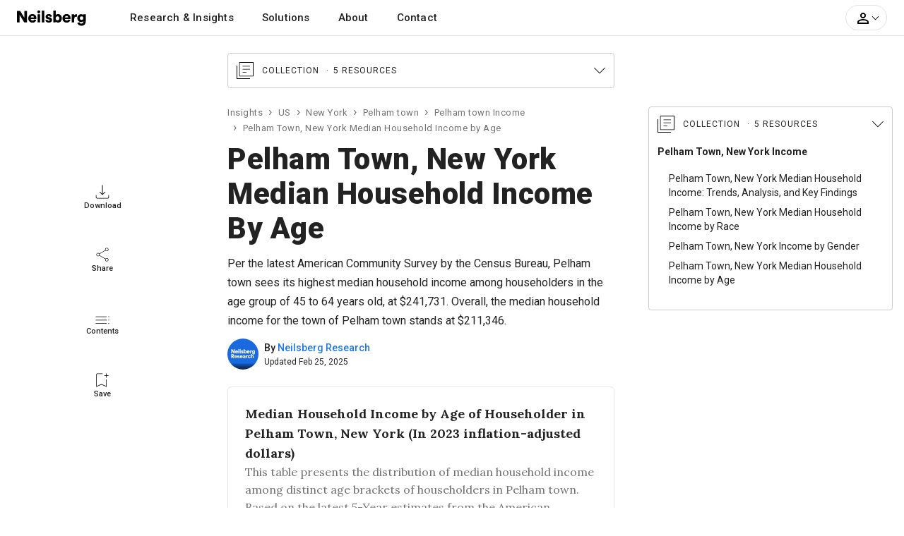

--- FILE ---
content_type: text/html; charset=UTF-8
request_url: https://www.neilsberg.com/insights/pelham-town-ny-median-household-income-by-age/
body_size: 38072
content:
<!DOCTYPE html>
<html lang="en">
<head>
    
    <!-- Google Tag Manager -->
	<script>(function(w,d,s,l,i){w[l]=w[l]||[];w[l].push({'gtm.start':
		new Date().getTime(),event:'gtm.js'});var f=d.getElementsByTagName(s)[0],
		j=d.createElement(s),dl=l!='dataLayer'?'&l='+l:'';j.async=true;j.src=
		'https://www.googletagmanager.com/gtm.js?id='+i+dl;f.parentNode.insertBefore(j,f);
	})(window,document,'script','dataLayer','GTM-M4P9DLC');</script>
	<!-- End Google Tag Manager -->
	 
	  			<script type="text/javascript" async src="//monu.delivery/site/a/d/c48297-c84b-4569-9747-72cea16c2ddd.js" data-cfasync="false"></script>
    	  	
	<!-- <script>
		(function(b,e,c,g,d,a,f){b.GoogleAnalyticsObject=d;b[d]=b[d]||function(){(b[d].q=b[d].q||[]).push(arguments)};b[d].l=1*new Date;a=e.createElement(c);f=e.getElementsByTagName(c)[0];a.async=1;a.src=g;f.parentNode.appendChild(a)})(window,document,"script","//www.google-analytics.com/analytics.js","ga");ga("create","UA-150903592-1","auto");ga("send","pageview");
	</script> -->
    
    <title>Pelham Town, New York Median Household Income By Age - 2025 Update | Neilsberg</title>
<meta name="description" content="Explore Pelham Town, New York median household income and distribution across four age groups categorized by the U.S. Census Bureau.">
<link rel="canonical" href="https://www.neilsberg.com/insights/pelham-town-ny-median-household-income-by-age/"/>
<meta property="og:title" content="Pelham Town, New York Median Household Income By Age - 2025 Update | Neilsberg" />
<meta property="og:description" content="Explore Pelham Town, New York median household income and distribution across four age groups categorized by the U.S. Census Bureau." />
<meta property="og:url" content="https://www.neilsberg.com/insights/pelham-town-ny-median-household-income-by-age/" />

<meta name="twitter:title" content="Pelham Town, New York Median Household Income By Age - 2025 Update | Neilsberg" />
<meta name="twitter:description" content="Explore Pelham Town, New York median household income and distribution across four age groups categorized by the U.S. Census Bureau." />
<meta name="twitter:url" content="https://www.neilsberg.com/insights/pelham-town-ny-median-household-income-by-age/" />
<meta name="twitter:card" content="summary_large_image" />
<meta name="twitter:site" content="@NeilsbergGlobal" />

    <!-- <meta name="google-adsense-account" content="ca-pub-4107873813192636"> -->
    <!-- CSRF Token -->
    <meta name="csrf-token" content="vSDCcsMB41wnpyuI8WpRyvqq2RjF7OLhq1srz1fA">
    <meta charset="utf-8">
    <link rel="preload" as="image" href="https://i.neilsberg.com/brandAssets/nb-primary-wordmark.svg" type="image/svg+xml">	
    <meta name="viewport" content="width=device-width, initial-scale=1.0">		
    <link rel="icon" type="image/x-icon" href="https://www.neilsberg.com/favicon.ico"/>
	
    <link rel="preload" href="https://fonts.googleapis.com/css2?family=Roboto:wght@400;500;700;900&family=Merriweather:wght@400;700&family=Lora:wght@400..700&display=swap" as="style">
    <link rel="stylesheet" href="https://fonts.googleapis.com/css2?family=Roboto:wght@400;500;700;900&family=Merriweather:wght@400;700&family=Lora:wght@400..700&display=swap">
    
    	<link rel="stylesheet" href="https://www.neilsberg.com/frontend/css/insights.min.css">
    	<link rel="stylesheet" href="https://cdn.jsdelivr.net/npm/swiper@11/swiper-bundle.min.css" />
        <link rel="stylesheet" href="https://www.neilsberg.com/frontend/fonts/flaticon/font/flaticon.css">
    	

        
    <script type="application/ld+json" class="nb-schema-graph">{"@context": "https://schema.org","@graph": [{"@type": "FAQPage","mainEntity": [
{"@type": "Question","name": "Which age group reports the highest median household income in Pelham Town, New York?","acceptedAnswer": {"@type": "Answer","text": "<p>In Pelham town, households led by individuals aged 45 to 64 years report the highest median household income of $241,731 according to the American Community Survey 2019-2023 5-Year Estimates by the US Census Bureau.</p>"}},
{"@type": "Question","name": "How does the median household income vary by age in Pelham Town, New York?","acceptedAnswer": {"@type": "Answer","text": "<p>In terms of income distribution across age cohorts, in Pelham town, the median household income stands at $241,731 for householders within the 45 to 64 years age group, followed by $211,675 for the 25 to 44 years age group. Notably, householders within the 65 years and over age group, had the lowest median household income at $113,646..</p>"}},
{"@type": "Question","name": "How does the median household income for households led by individuals of median age compare in Pelham Town, New York?","acceptedAnswer": {"@type": "Answer","text": "<p>The median age in Pelham town is 39, which falls within the 25 to 44 years range among the four age groups defined by the US Census Bureau. This demographic suggests a dynamic mix of young professionals, often indicative of family formation and career advancement. Interestingly, within Pelham town, the age group of 25 to 44 years exhibited the second-highest median household income, recorded at $211,675.</p>"}}
]},{
  "@type": "WebPage",
  "@id": "https://www.neilsberg.com/insights/pelham-town-ny-median-household-income-by-age/",
  "url": "https://www.neilsberg.com/insights/pelham-town-ny-median-household-income-by-age/",
  "name": "Pelham Town, New York Median Household Income By Age - 2025 Update | Neilsberg",
  "isPartOf": {
    "@id": "https://www.neilsberg.com/#website"
  },
  "datePublished": "2023-12-03T06:09:42+00:00",
  "dateModified": "2025-02-25T13:32:28+00:00",
  "description": "Explore Pelham Town, New York median household income and distribution across four age groups categorized by the U.S. Census Bureau.",
  "breadcrumb": {
    "@id": "https://www.neilsberg.com/insights/pelham-town-ny-median-household-income-by-age/#breadcrumb"
  },
  "inLanguage": "en-US",
  "potentialAction": [{
    "@type": "ReadAction",
    "target": ["https://www.neilsberg.com/insights/pelham-town-ny-median-household-income-by-age/"]
  }]  , "hasPart": [ {"@type":"Dataset", "@id": "https://www.neilsberg.com/#/schema/dataset/e94f8d8c-f353-11ef-8577-3860777c1fe6"} , {"@type":"Dataset", "@id": "https://www.neilsberg.com/#/schema/dataset/f3656a50-f353-11ef-8577-3860777c1fe6"} ]
},{
  "@type": "Article",
  "@id": "https://www.neilsberg.com/insights/#/schema/article/pelham-town-ny-median-household-income-by-age",
  "mainEntityOfPage": {"@id": "https://www.neilsberg.com/insights/pelham-town-ny-median-household-income-by-age/"},
  "author": {"@id": "https://www.neilsberg.com/research/#organization"},
  "headline": "Pelham Town, New York Median Household Income By Age",
  "name": "Pelham Town, New York Median Household Income By Age",
  "description": "Per the latest American Community Survey by the Census Bureau, Pelham town sees its highest median household income among householders in the age group of 45 to 64 years old, at $241,731. Overall, the median household income for the town of Pelham town stands at $211,346.",
  "articleSection": ["Pelham Town, New York Income"],
  "keywords": ["Pelham Town, New York demographics", "Pelham Town, New York income","Pelham Town, New York income by age","Pelham Town, New York household income by age analysis","Income distribution by gender and employment in Pelham Town, New York","Household income distribution across age brackets in Pelham Town, New York"
  ,"Census Bureau data on age-based income statistics in Pelham Town, New York","Chart representations of age-based income statistics in Pelham Town, New York","American Community Survey: Pelham Town, New York income by age","Statistics on income by age in Pelham Town, New York", "Analyzing income diversity across age in Pelham Town, New York","Highest income by age in Pelham Town, New York","Economic trends and disparities by age in Pelham Town, New York households","Income disparities among householders of different ages in Pelham Town, New York"],
  "datePublished": "2023-12-03T06:09:42+00:00",
  "dateModified": "2025-02-25T13:32:28+00:00",
  "publisher": {"@id": "https://www.neilsberg.com/#organization"},
  "inLanguage": "en-US",
  "potentialAction": [{
    "@type": "ReadAction",
    "target": ["https://www.neilsberg.com/insights/pelham-town-ny-median-household-income-by-age/"]
  }],
  "copyrightYear": "2025",
  "copyrightHolder":{
    "@type": "Organization",
    "url": "https://www.neilsberg.com/research/",
    "name": "Neilsberg Research",
    "image": "https://i.neilsberg.com/media-assets/neilsberg-research-logo-web-social-media.png"
  },
  "about": [
        { "@type": "Thing",
          "name": "Pelham Town, New York Income By Age"
        },
     { "@type": "Thing",
          "name": "Income",
          "sameAs": [
            "https://en.wikipedia.org/wiki/Income",
            "https://www.wikidata.org/wiki/Q1527264"
          ]
        },
     { "@type": "Thing",
          "name": "Median Income",
          "sameAs": [
            "https://en.wikipedia.org/wiki/Median_income",
            "https://www.wikidata.org/wiki/Q1940707"
          ]
        },
        { "@type": "Thing",
             "name": "Population ageing",
             "sameAs": [
               "https://en.wikipedia.org/wiki/Population_ageing",
               "https://www.wikidata.org/wiki/Q439112"
             ]
        },
        { "@type": "Thing",
                "name": "Age of a person",
                "sameAs": [
                  "https://www.wikidata.org/wiki/Q185836"
                ]
        },
     { "@type": "Thing",
          "name": "Demographic statistics",
          "sameAs": [
            "https://en.wikipedia.org/wiki/Demographic_statistics",
            "https://www.wikidata.org/wiki/Q1965979"
          ]
        },
        { "@type": "Thing",
          "name": "Pelham Town, New York",
          "sameAs": [
            "https://en.wikipedia.org/wiki/Pelham,_New_York",
            "https://www.wikidata.org/wiki/Q958159"
          ]
        }
  ],
  "mentions": [
        {  "@type": "Thing",
           "name": "Income in the United States",
           "sameAs": [
              "https://en.wikipedia.org/wiki/Income_in_the_United_States",
              "https://www.wikidata.org/wiki/Q6015078"
           ]
        },
        {  "@type": "Thing",
           "name": "United States Census Bureau",
           "sameAs": [
              "https://en.wikipedia.org/wiki/United_States_Census_Bureau",
              "https://www.wikidata.org/wiki/Q637413"
           ]
        },
        {  "@type": "Thing",
           "name": "American Community Survey",
           "sameAs": [
              "https://en.wikipedia.org/wiki/American_Community_Survey",
              "https://www.wikidata.org/wiki/Q463769"
           ]
        },
        {  "@type": "Thing",
           "name": "US",
           "sameAs": [
              "https://en.wikipedia.org/wiki/United_States",
              "https://www.wikidata.org/wiki/Q30"
           ]
        },
        {  "@type": "Thing",
           "name": "Household income in the United States",
           "sameAs": [
              "https://en.wikipedia.org/wiki/Household_income_in_the_United_States",
              "https://www.wikidata.org/wiki/Q3250811"
           ]
        }
  ]
},{
  "@type": "Dataset",
  "@id": "https://www.neilsberg.com/#/schema/dataset/e94f8d8c-f353-11ef-8577-3860777c1fe6",
  "name": "Pelham Town, New York Median Income by Age Groups Dataset: A Comprehensive Breakdown of Pelham town Annual Median Income Across 4 Key Age Groups // 2025 Edition",
  "description": "###### About this dataset

**Context**

The dataset presents the distribution of median household income among distinct age brackets of householders in Pelham town. Based on the latest 2019-2023 5-Year Estimates from the American Community Survey, it displays how income varies among householders of different ages in Pelham town. It showcases how household incomes typically rise as the head of the household gets older. The dataset can be utilized to gain insights into age-based household income trends and explore the variations in incomes across households.

**Key observations: Insights from 2023**

In terms of income distribution across age cohorts, in Pelham town, the median household income stands at $241,731 for householders within the 45 to 64 years age group, followed by $211,675 for the 25 to 44 years age group. Notably, householders within the 65 years and over age group, had the lowest median household income at $113,646.


###### Content

When available, the data consists of estimates from the U.S. Census Bureau American Community Survey (ACS) 2019-2023 5-Year Estimates.
All incomes have been adjusting for inflation and are presented in 2023-inflation-adjusted dollars.

**Age groups classifications include:**

- Under 25 years
- 25 to 44 years
- 45 to 64 years
- 65 years and over

**Variables / Data Columns**

- *Age Of The Head Of Household:* This column presents the age of the head of household
- *Median Household Income:* Median household income, in 2023 inflation-adjusted dollars for the specific age group

**Good to know**

*Margin of Error*

Data in the dataset are based on the estimates and are subject to sampling variability and thus a margin of error. Neilsberg Research recommends using caution when presening these estimates in your research.

*Custom data*

If you do need custom data for any of your research project, report or presentation, you can contact our research staff at <research@neilsberg.com> for a feasibility of a custom tabulation on a fee-for-service basis.


###### Inspiration

Neilsberg Research Team curates, analyze and publishes demographics and economic data from a variety of public and proprietary sources, each of which often includes multiple surveys and programs. The large majority of Neilsberg Research aggregated datasets and insights is made available for free download at <https://www.neilsberg.com/research/>.


###### Recommended for further research

This dataset is a part of the main dataset for Pelham town median household income by age. You can refer the same [here](https://www.neilsberg.com/research/datasets/2ee90b91-aeee-11ee-aaca-3860777c1fe6/)",
  "url": "https://www.neilsberg.com/research/datasets/e94f8d8c-f353-11ef-8577-3860777c1fe6/",
  "version": 1,
  "keywords": [
    "Pelham Town, New York income demographics dataset",
    "Pelham Town, New York household income dataset by age groups",
    "Census Bureau demographic data for Pelham Town, New York",
    "Annual median household income by age in Pelham Town, New York",
    "Age-based household income distribution in Pelham Town, New York",
    "Income disparities among Pelham town householders of different ages",
    "Pelham Town, New York household income breakdown by age groups",
    "Dataset showcasing median household income by age in Pelham Town, New York",
    "US Census Bureau ACS dataset for Pelham Town, New York"
  ],
  "license" : "https://creativecommons.org/licenses/by/4.0/",
  "identifier": ["https://www.neilsberg.com/research/datasets/e94f8d8c-f353-11ef-8577-3860777c1fe6/"],
  "includedInDataCatalog": {
    "@type": "DataCatalog",
    "name": "Neilsberg Research Datasets",
    "url": "https://www.neilsberg.com/research/datasets/"
  },
  "isPartOf" : "https://www.neilsberg.com/research/datasets/2ee90b91-aeee-11ee-aaca-3860777c1fe6/",
  "creator": {
    "@type": "Organization",
    "@id": "https://www.neilsberg.com/research/#organization",
    "name": "Neilsberg Research"
  },
  "distribution": [{
     "@type":"DataDownload",
     "requiresSubscription": true,
     "encodingFormat":"text/csv",
     "contentUrl":"https://www.neilsberg.com/research/datasets/e94f8d8c-f353-11ef-8577-3860777c1fe6/?req=download&type=csv"
    },
  {
   "@type":"DataDownload",
   "requiresSubscription": true,
   "encodingFormat":"application/json",
   "contentUrl":"https://www.neilsberg.com/research/datasets/e94f8d8c-f353-11ef-8577-3860777c1fe6/?req=download&type=json"
  }
  ],
  "datePublished": "2025-02-25T15:37:47+05:30",
  "dateModified": "2025-02-25T15:37:47+05:30",
  "isAccessibleForFree": true,
  "spatialCoverage":{
   "@type":"Place",
   "name": "Pelham Town, New York",
   "sameAs": [
     "https://en.wikipedia.org/wiki/Pelham,_New_York",
     "https://www.wikidata.org/wiki/Q958159"
   ]},
   "publisher": {
     "@type": "Organization",
     "url": "https://www.neilsberg.com/research/",
     "name": "Neilsberg Research",
     "image": "https://i.neilsberg.com/media-assets/neilsberg-research-logo-web-social-media.png"
   },
   "provider": {
     "@type": "Organization",
     "url": "https://www.neilsberg.com/research/",
     "name": "Neilsberg Research",
     "image": "https://i.neilsberg.com/media-assets/neilsberg-research-logo-web-social-media.png"
   },
   "funder":{
     "@type": "Organization",
     "url": "https://www.neilsberg.com/research/",
     "name": "Neilsberg Research",
     "image": "https://i.neilsberg.com/media-assets/neilsberg-research-logo-web-social-media.png"
   },
  "variableMeasured": [
  {
     "@type": "PropertyValue",
     "name": "Income for householder under 25 years",
     "description": "Median household income for households where householder is under 25 years in Pelham Town, New York",
     "propertyID": "IncU25",
     "unitCode": "USD"
   },
   {
      "@type": "PropertyValue",
      "name": "Income for householder between 25 and 44 years",
      "description": "Median household income for households where householder is between 25 and 44 years in Pelham Town, New York",
      "propertyID": "IncB2544",
      "unitCode": "USD"
    },
    {
       "@type": "PropertyValue",
       "name": "Income for householder between 45 and 64 years",
       "description": "Median household income for households where householder is between 45 and 64 years in Pelham Town, New York",
       "propertyID": "IncB4564",
       "unitCode": "USD"
     },
     {
        "@type": "PropertyValue",
        "name": "Income for householder 65 years and over",
        "description": "Median household income for households where householder is 65 years and over in Pelham Town, New York",
        "propertyID": "IncA65",
        "unitCode": "USD"
      }
    ],
    "measurementTechnique" : "The data presented in this dataset is derived from the U.S. Census Bureau American Community Survey (ACS) 2019-2023 5-Year Estimates. It delineates income distributions across four age groups (Under 25 years, 25 to 44 years, 45 to 64 years, and 65 years and over) following an initial analysis and categorization. Subsequently, we adjusted these figures for inflation using the Consumer Price Index retroactive series via current methods (R-CPI-U-RS). For additional information about these estimations, please contact us via email at research@neilsberg.com",
    "abstract":"In terms of income distribution across age cohorts, in Pelham town, the median household income stands at $241,731 for householders within the 45 to 64 years age group, followed by $211,675 for the 25 to 44 years age group. Notably, householders within the 65 years and over age group, had the lowest median household income at $113,646.. Source: U.S. Census Bureau American Community Survey (ACS) 2019-2023 5-Year Estimates. For further insights, data visualization, and analysis, explore this dataset."
},{
  "@type": "Dataset",
  "@id": "https://www.neilsberg.com/#/schema/dataset/f3656a50-f353-11ef-8577-3860777c1fe6",
  "name": "Income Bracket Analysis by Age Group Dataset: Age-Wise Distribution of Pelham Town, New York Household Incomes Across 16 Income Brackets // 2025 Edition",
  "description": "###### About this dataset

**Context**

The dataset presents the the household distribution across 16 income brackets among four distinct age groups in Pelham town: Under 25 years, 25-44 years, 45-64 years, and over 65 years. The dataset highlights the variation in household income, offering valuable insights into economic trends and disparities within different age categories, aiding in data analysis and decision-making..

**Key observations**

- Upon closer examination of the distribution of households among age brackets, it reveals that there are 20(0.48%) households where the householder is under 25 years old, 1,303(31.10%) households with a householder aged between 25 and 44 years, 1,850(44.15%) households with a householder aged between 45 and 64 years, and 1,017(24.27%) households where the householder is over 65 years old.
- In Pelham town, the age group of 45 to 64 years stands out with both the highest median income and the maximum share of households. This alignment suggests a financially stable demographic, indicating an established community with stable careers and higher incomes.


###### Content

When available, the data consists of estimates from the U.S. Census Bureau American Community Survey (ACS) 2019-2023 5-Year Estimates.

**Income brackets:**

- Less than $10,000
- $10,000 to $14,999
- $15,000 to $19,999
- $20,000 to $24,999
- $25,000 to $29,999
- $30,000 to $34,999
- $35,000 to $39,999
- $40,000 to $44,999
- $45,000 to $49,999
- $50,000 to $59,999
- $60,000 to $74,999
- $75,000 to $99,999
- $100,000 to $124,999 
- $125,000 to $149,999
- $150,000 to $199,999
- $200,000 or more

**Variables / Data Columns**

- *Household Income:* This column showcases 16 income brackets ranging from Under $10,000 to $200,000+ ( As mentioned above).
- *Under 25 years:* The count of households led by a head of household under 25 years old with income within a specified income bracket.
- *25 to 44 years:* The count of households led by a head of household 25 to 44 years old with income within a specified income bracket.
- *45 to 64 years:* The count of households led by a head of household 45 to 64 years old with income within a specified income bracket.
- *65 years and over:* The count of households led by a head of household 65 years and over old with income within a specified income bracket.


**Good to know**

*Margin of Error*

Data in the dataset are based on the estimates and are subject to sampling variability and thus a margin of error. Neilsberg Research recommends using caution when presening these estimates in your research.

*Custom data*

If you do need custom data for any of your research project, report or presentation, you can contact our research staff at <research@neilsberg.com> for a feasibility of a custom tabulation on a fee-for-service basis.


###### Inspiration

Neilsberg Research Team curates, analyze and publishes demographics and economic data from a variety of public and proprietary sources, each of which often includes multiple surveys and programs. The large majority of Neilsberg Research aggregated datasets and insights is made available for free download at <https://www.neilsberg.com/research/>.


###### Recommended for further research

This dataset is a part of the main dataset for Pelham town median household income by age. You can refer the same [here](https://www.neilsberg.com/research/datasets/2ee90b91-aeee-11ee-aaca-3860777c1fe6/)",
  "url": "https://www.neilsberg.com/research/datasets/f3656a50-f353-11ef-8577-3860777c1fe6/",
  "version": 1,
  "keywords": [
    "Pelham Town, New York income demographics dataset",
    "Pelham Town, New York household income dataset by age groups",
    "Census Bureau demographic data for Pelham Town, New York",
    "Dataset with number of households across age group and income brackets in Pelham Town, New York",
    "American Community Survey: Pelham Town, New York households by age groups and income",
    "Pelham Town, New York household income breakdown by age groups",
    "US Census Bureau ACS dataset for Pelham Town, New York",
    "Income disparities among Pelham town households"
  ],
  "license" : "https://creativecommons.org/licenses/by/4.0/",
  "identifier": ["https://www.neilsberg.com/research/datasets/f3656a50-f353-11ef-8577-3860777c1fe6/"],
  "includedInDataCatalog": {
    "@type": "DataCatalog",
    "name": "Neilsberg Research Datasets",
    "url": "https://www.neilsberg.com/research/datasets/"
  },
  "isPartOf" : "https://www.neilsberg.com/research/datasets/2ee90b91-aeee-11ee-aaca-3860777c1fe6/",
  "creator": {
    "@type": "Organization",
    "@id": "https://www.neilsberg.com/research/#organization",
    "name": "Neilsberg Research"
  },
  "distribution": [{
     "@type":"DataDownload",
     "requiresSubscription": true,
     "encodingFormat":"text/csv",
     "contentUrl":"https://www.neilsberg.com/research/datasets/f3656a50-f353-11ef-8577-3860777c1fe6/?req=download&type=csv"
    },
  {
   "@type":"DataDownload",
   "requiresSubscription": true,
   "encodingFormat":"application/json",
   "contentUrl":"https://www.neilsberg.com/research/datasets/f3656a50-f353-11ef-8577-3860777c1fe6/?req=download&type=json"
  }
  ],
  "datePublished": "2025-02-25T15:37:47+05:30",
  "dateModified": "2025-02-25T15:37:47+05:30",
  "isAccessibleForFree": true,
  "spatialCoverage":{
   "@type":"Place",
   "name": "Pelham Town, New York",
   "sameAs": [
     "https://en.wikipedia.org/wiki/Pelham,_New_York",
     "https://www.wikidata.org/wiki/Q958159"
   ]},
   "publisher": {
     "@type": "Organization",
     "url": "https://www.neilsberg.com/research/",
     "name": "Neilsberg Research",
     "image": "https://i.neilsberg.com/media-assets/neilsberg-research-logo-web-social-media.png"
   },
   "provider": {
     "@type": "Organization",
     "url": "https://www.neilsberg.com/research/",
     "name": "Neilsberg Research",
     "image": "https://i.neilsberg.com/media-assets/neilsberg-research-logo-web-social-media.png"
   },
   "funder":{
     "@type": "Organization",
     "url": "https://www.neilsberg.com/research/",
     "name": "Neilsberg Research",
     "image": "https://i.neilsberg.com/media-assets/neilsberg-research-logo-web-social-media.png"
   },
  "variableMeasured": [
  {
     "@type": "PropertyValue",
     "name": "Number of households with income less than $10,000",
     "description": "Number of households headed by individuals Under 25 years, 25-44 years, 45-64 years, and 65+ years with income under $10k in Pelham Town, New York",
     "propertyID": "IncU10k",
     "unitCode": "households"
   },
   {
     "@type": "PropertyValue",
     "name": "Number of households with income between $10,000 and $14,999",
     "description": "Number of households headed by individuals Under 25 years, 25-44 years, 45-64 years, and 65+ years with income between $10,000 and $14,999 in Pelham Town, New York",
     "propertyID": "IncB10k15k",
     "unitCode": "households"
    },
    {
      "@type": "PropertyValue",
      "name": "Number of households with income between $15,000 - $19,999",
      "description": "Number of households headed by individuals Under 25 years, 25-44 years, 45-64 years, and 65+ years with income between $15,000 - $19,999 in Pelham Town, New York",
      "propertyID": "IncB15k20K",
      "unitCode": "households"
     },
     {
       "@type": "PropertyValue",
       "name": "Number of households with income between $20,000 - $24,999",
       "description": "Number of households headed by individuals Under 25 years, 25-44 years, 45-64 years, and 65+ years with income between $20,000 - $24,999 in Pelham Town, New York",
       "propertyID": "IncB20k25k",
       "unitCode": "households"
      },
      {
        "@type": "PropertyValue",
        "name": "Number of households with income between $25,000 - $29,999",
        "description": "Number of households headed by individuals Under 25 years, 25-44 years, 45-64 years, and 65+ years with income between $25,000 - $29,999 in Pelham Town, New York",
        "propertyID": "IncB25k30K",
        "unitCode": "households"
       },
       {
         "@type": "PropertyValue",
         "name": "Number of households with income between $30,000 - $34,999",
         "description": "Number of households headed by individuals Under 25 years, 25-44 years, 45-64 years, and 65+ years with income between $30,000 - $34,999 in Pelham Town, New York",
         "propertyID": "IncB30k35k",
         "unitCode": "households"
        },
        {
          "@type": "PropertyValue",
          "name": "Number of households with income between $35,000 - $39,999",
          "description": "Number of households headed by individuals Under 25 years, 25-44 years, 45-64 years, and 65+ years with income between $35,000 - $39,999 in Pelham Town, New York",
          "propertyID": "IncB35k40K",
          "unitCode": "households"
         },
         {
           "@type": "PropertyValue",
           "name": "Number of households with income between $40,000 - $44,999",
           "description": "Number of households headed by individuals Under 25 years, 25-44 years, 45-64 years, and 65+ years with income between $40,000 - $44,999 in Pelham Town, New York",
           "propertyID": "IncB40k45k",
           "unitCode": "households"
          },
          {
            "@type": "PropertyValue",
            "name": "Number of households with income between $45,000 - $49,999",
            "description": "Number of households headed by individuals Under 25 years, 25-44 years, 45-64 years, and 65+ years with income between $45,000 - $49,999 in Pelham Town, New York",
            "propertyID": "IncB45k50K",
            "unitCode": "households"
           },
           {
             "@type": "PropertyValue",
             "name": "Number of households with income between $50,000 - $59,999",
             "description": "Number of households headed by individuals Under 25 years, 25-44 years, 45-64 years, and 65+ years with income between $50,000 - $59,999 in Pelham Town, New York",
             "propertyID": "IncB50k60k",
             "unitCode": "households"
            },
          {
            "@type": "PropertyValue",
            "name": "Number of households with income between $60,000 - $74,999",
            "description": "Number of households headed by individuals Under 25 years, 25-44 years, 45-64 years, and 65+ years with income between $60,000 - $74,999 in Pelham Town, New York",
            "propertyID": "IncB60k75K",
            "unitCode": "households"
           },
           {
             "@type": "PropertyValue",
             "name": "Number of households with income between $75,000 - $99,999",
             "description": "Number of households headed by individuals Under 25 years, 25-44 years, 45-64 years, and 65+ years with income between $75,000 - $99,999 in Pelham Town, New York",
             "propertyID": "IncB75k100k",
             "unitCode": "households"
            },
          {
            "@type": "PropertyValue",
            "name": "Number of households with income between $100,000 - $124,999",
            "description": "Number of households headed by individuals Under 25 years, 25-44 years, 45-64 years, and 65+ years with income between $100,000 - $124,999 in Pelham Town, New York",
            "propertyID": "IncB100k125K",
            "unitCode": "households"
           },
           {
             "@type": "PropertyValue",
             "name": "Number of households with income between $125,000 - $149,999",
             "description": "Number of households headed by individuals Under 25 years, 25-44 years, 45-64 years, and 65+ years with income between $125,000 - $149,999 in Pelham Town, New York",
             "propertyID": "IncB125k150k",
             "unitCode": "households"
            },
            {
              "@type": "PropertyValue",
              "name": "Number of households with income between $150,000 - $199,999",
              "description": "Number of households headed by individuals Under 25 years, 25-44 years, 45-64 years, and 65+ years with income between $150,000 - $199,999 in Pelham Town, New York",
              "propertyID": "IncB150k200K",
              "unitCode": "households"
             },
             {
               "@type": "PropertyValue",
               "name": "Number of households with income $200,000 or more",
               "description": "Number of households headed by individuals Under 25 years, 25-44 years, 45-64 years, and 65+ years with income $200,000 or more in Pelham Town, New York",
               "propertyID": "IncA200K",
               "unitCode": "households"
              }
    ],
    "measurementTechnique" : "The data presented in this dataset is derived from the U.S. Census Bureau American Community Survey (ACS) 2019-2023 5-Year Estimates. It delineates income distributions across 16 income brackets (mentioned above) following an initial analysis and categorization. Using this dataset, you can find out the total number of households within a specific income bracket along with how many households with that income bracket for each of the 4 age cohorts (Under 25 years, 25-44 years, 45-64 years and 65 years and over). For additional information about these estimations, please contact us via email at research@neilsberg.com",
    "abstract":"Upon closer examination of the distribution of households among age brackets, it reveals that there are 20(0.48%) households where the householder is under 25 years old, 1,303(31.10%) households with a householder aged between 25 and 44 years, 1,850(44.15%) households with a householder aged between 45 and 64 years, and 1,017(24.27%) households where the householder is over 65 years old. Source: U.S. Census Bureau American Community Survey (ACS) 2019-2023 5-Year Estimates. For further insights, data visualization, and analysis, explore this dataset."
},{"@id": "https://www.neilsberg.com/research/#organization", "url": "https://www.neilsberg.com/research/", "logo": {"@id": "https://i.neilsberg.com/media-assets/neilsberg-research-logo-web-social-media.png", "url": "https://i.neilsberg.com/media-assets/neilsberg-research-logo-web-social-media.png", "@type": "ImageObject", "width": 640, "height": 640, "caption": "Neilsberg Research", "contentUrl": "https://i.neilsberg.com/media-assets/neilsberg-research-logo-web-social-media.png", "inLanguage": "en-US"}, "name": "Neilsberg Research", "@type": "Organization", "image": {"@id": "https://i.neilsberg.com/media-assets/neilsberg-research-logo-web-social-media.png"}, "sameAs": ["https://www.linkedin.com/showcase/neilsberg-research", "https://twitter.com/neilsbergrsrch", "https://www.instagram.com/neilsbergresearch/", "https://www.pinterest.com/neilsbergresearch/", "https://www.youtube.com/@neilsbergresearch"], "slogan": "Help businesses unlock growth through Research and actionable insights", "address": [{"@type": "PostalAddress", "postalCode": "400076", "addressRegion": "Maharashtra", "streetAddress": "Central Ave, Hiranandani Gardens, Powai", "addressCountry": "IN", "addressLocality": "Mumbai"}, {"@type": "PostalAddress", "postalCode": "302017", "addressRegion": "Rajasthan", "streetAddress": "Indraprastha A, Model Town, Malviya Nagar", "addressCountry": "IN", "addressLocality": "Jaipur"}], "founder": [{"url": "https://www.neilsberg.com/about/leadership/ashutosh-agrawal/", "name": "Ashutosh Agrawal", "@type": "Person", "sameAs": "https://www.neilsberg.com/about/leadership/ashutosh-agrawal/"}, {"url": "https://www.neilsberg.com/about/leadership/monica-agrawal/", "name": "Monica Agrawal", "@type": "Person", "sameAs": "https://www.neilsberg.com/about/leadership/monica-agrawal/"}], "description": "Neilsberg Research Team curates, analyze and publishes demographics and economic data from a variety of public and proprietary sources, each of which often includes multiple surveys and programs. Unlike other research companies, our solutions works beyond boundaries and we will be with you every step of the way, providing data and support to drive your projects to a successful execution.", "contactPoint": {"@type": "ContactPoint", "email": "research@neilsberg.com", "areaServed": ["Worldwide", "US"], "contactType": "technical support", "availableLanguage": ["EN"]}, "foundingDate": "2019-09-02", "parentOrganization": {"@id": "https://www.neilsberg.com/#organization"}},{"@id": "https://www.neilsberg.com/#website", "url": "https://www.neilsberg.com/", "name": "Neilberg", "@type": "WebSite", "publisher": {"@id": "https://www.neilsberg.com/#organization"}, "inLanguage": "en-US", "description": "Global B2B Market Research & Advisory Solutions", "copyrightHolder": {"@id": "https://www.neilsberg.com/#organization"}},{"@id": "https://www.neilsberg.com/#organization", "url": "https://www.neilsberg.com/", "logo": {"@id": "https://i.neilsberg.com/media-assets/neilsberg-logo-web-social-media.png", "url": "https://i.neilsberg.com/media-assets/neilsberg-logo-web-social-media.png", "@type": "ImageObject", "width": 640, "height": 640, "caption": "Neilsberg", "contentUrl": "https://i.neilsberg.com/media-assets/neilsberg-logo-web-social-media.png", "inLanguage": "en-US"}, "name": "Neilsberg", "@type": "Organization", "image": {"@id": "https://i.neilsberg.com/media-assets/neilsberg-logo-web-social-media.png"}, "sameAs": ["https://www.linkedin.com/company/neilsberg/", "https://twitter.com/neilsbergglobal", "https://www.instagram.com/neilsberg/", "https://www.pinterest.com/neilsbergglobal/", "https://www.youtube.com/@neilsberg"], "slogan": "Global B2B Market Research & Advisory Solutions", "address": [{"@type": "PostalAddress", "postalCode": "95054", "addressRegion": "CA", "streetAddress": "Agnew RD", "addressCountry": "US", "addressLocality": "Santa Clara"}, {"@type": "PostalAddress", "postalCode": "400076", "addressRegion": "Maharashtra", "streetAddress": "Central Ave, Hiranandani Gardens, Powai", "addressCountry": "IN", "addressLocality": "Mumbai"}, {"@type": "PostalAddress", "postalCode": "302017", "addressRegion": "Rajasthan", "streetAddress": "Indraprastha A, Model Town, Malviya Nagar", "addressCountry": "IN", "addressLocality": "Jaipur"}], "founder": [{"url": "https://www.neilsberg.com/about/leadership/ashutosh-agrawal/", "name": "Ashutosh Agrawal", "@type": "Person", "sameAs": "https://www.neilsberg.com/about/leadership/ashutosh-agrawal/"}, {"url": "https://www.neilsberg.com/about/leadership/monica-agrawal/", "name": "Monica Agrawal", "@type": "Person", "sameAs": "https://www.neilsberg.com/about/leadership/monica-agrawal/"}], "description": "The Neilsberg Research and Advisory team provides focused, executable insights. As a strategic partner, we can solve your business challenge. Experience the power of AI enabled research, insights and meaningful connections. Let us help you accelerate your business growth", "contactPoint": {"@type": "ContactPoint", "email": "connect@neilsberg.com", "areaServed": ["Worldwide", "US"], "contactType": "customer support", "availableLanguage": ["EN"]}, "foundingDate": "2019-09-02"},{"@id": "https://www.neilsberg.com/insights/pelham-town-ny-median-household-income-by-age/#breadcrumb", 
                                "@type": "BreadcrumbList", 
                                "itemListElement": [
	                            {"item": "https://www.neilsberg.com/insights/", "name": "Insights", "@type": "ListItem", "position": 1}, 
	                            {"item": "https://www.neilsberg.com/insights/topic/united-states/", "name": "US", "@type": "ListItem", "position": 2}, {"item": "https://www.neilsberg.com/insights/topic/new-york/", "name": "New York", "@type": "ListItem", "position":3},{"item": "https://www.neilsberg.com/insights/topic/pelham-town-ny/", "name": "Pelham town", "@type": "ListItem", "position":4},{"item": "https://www.neilsberg.com/insights/topic/pelham-town-ny-income/", "name": "Pelham town Income", "@type": "ListItem", "position":5},{"name": "Pelham Town, New York Median Household Income by Age", "@type": "ListItem", "position":6}]}]} </script>

</head>
<body>

<div class="site-wrap">

    
    
    	
	    <header class="site-head">
	<nav class="main-nav navbar navbar-expand-lg navbar-light p-0">
 	<div class="container pl-0 pr-0">
	<div class="navbar-brand">
		<a class="text-black mb-0" aria-label="Neilsberg logo" href="https://www.neilsberg.com/">
        		<img height="26" width="100" alt="Neilsberg logo" title="Neilsberg logo" src="https://i.neilsberg.com/brandAssets/nb-primary-wordmark.svg">
		</a>
	</div>
  <button class="navbar-toggler" type="button" data-toggle="collapse" data-target="#main_nav"  aria-expanded="false" aria-label="Toggle navigation">
      <span class="navbar-toggler-icon"></span>
    </button>
  <div class="collapse navbar-collapse" id="main_nav">
	<ul class="navbar-nav">
		<li class="nav-item">
			<div class="nav-link dropdown-toggle" id="navbarDropdownMenuLink" data-toggle="dropdown"> Research & Insights</div> 
		       <div class="dropdown-menu mt-0" aria-labelledby="navbarDropdownMenuLink">
		    	<div class="container">
				<div class="row">
					<div class="col"> 
						<div class="pb-2"><a href="/insights/">All insights</a></div>
						<div class="nav-t">By Country</div>
						<div class="dropdown-item nav-l nav-st"><a href="/insights/topic/united-states/">United States</a></div>
						<div class="dropdown-item nav-l"><a href="/insights/topic/california/">California</a></div>
						<div class="dropdown-item nav-l"><a href="/insights/topic/texas/">Texas</a></div>
						<div class="dropdown-item nav-l"><a href="/insights/topic/florida/">Florida</a></div>
						<div class="dropdown-item nav-l"><a href="/insights/topic/new-york/">New York</a></div>
						<div class="dropdown-item nav-l"><a href="/insights/topic/pennsylvania/">Pennsylvania</a></div>
						<div class="dropdown-item nav-l"><a href="/insights/topic/illinois/">Illinois</a></div>
						<div class="dropdown-item nav-l"><a href="/insights/topic/ohio/">Ohio</a></div>
						<div class="dropdown-item nav-l"><a href="/insights/topic/georgia/">Georgia</a></div>
						<div class="dropdown-item nav-l"><a href="/insights/topic/north-carolina/">North Carolina</a></div>
						<div class="dropdown-item nav-l"><a href="/insights/topic/michigan/">Michigan</a></div>
						<div class="dropdown-item nav-l"><a href="/insights/topic/united-states/">View all states</a></div>
					</div>
				</div> 
			 </div> 
			</div> 
		</li>
		<li class="nav-item">
			<a class="nav-link" href="https://www.neilsberg.com/services/"> Solutions </a>
		</li>
		<li class="nav-item"> <a class="nav-link" href="https://www.neilsberg.com/about/"> About</a></li>
		<li class="nav-item"><a class="nav-link" href="https://www.neilsberg.com/contact/">Contact</a></li>
	</ul>

	<ul class="navbar-nav ml-auto mr-4 align-items-center">
                    <li class="nav-item myacct cursor-pointer">
			<a class="dropdown-toggle" id="dropdownMenuButton" data-toggle="dropdown" aria-haspopup="true" aria-expanded="false">
				<svg height="24px" viewBox="0 0 24 24" width="24px" focusable="false" class="gryfl"><path d="M0 0h24v24H0V0z" fill="none"/><path d="M12 5.9c1.16 0 2.1.94 2.1 2.1s-.94 2.1-2.1 2.1S9.9 9.16 9.9 8s.94-2.1 2.1-2.1m0 9c2.97 0 6.1 1.46 6.1 2.1v1.1H5.9V17c0-.64 3.13-2.1 6.1-2.1M12 4C9.79 4 8 5.79 8 8s1.79 4 4 4 4-1.79 4-4-1.79-4-4-4zm0 9c-2.67 0-8 1.34-8 4v3h16v-3c0-2.66-5.33-4-8-4z"/></svg><span class="arrow active down"></span>
				<!-- <img src="https://i.neilsberg.com/account-person-outline.svg"><span class="arrow active down"></span>-->
			</a>	
			<div class="dropdown-menu pt-2 pb-2 mt-0" aria-labelledby="dropdownMenuButton">	
			                            	<div class="opt pt-2 pb-2 fw-5"><a class="pl-3" href="https://www.neilsberg.com/s/list-your-business/?ref=tnv&cta=sup">Sign Up</a></div>
                        	<div class="opt pt-2 pb-2"><a class="pl-3" href="https://www.neilsberg.com/login/">Log In</a></div> 
				<div class="opt pt-3 pb-2 bdrt-grey"><a class="pl-3" href="https://www.neilsberg.com/s/list-your-business/?ref=tnv&cta=lyb">List your business</a></div>	
				<div class="opt pt-2 pb-2"><a class="pl-3" href="mailto:get-listed@neilsberg.com?Subject=List%20my%20software">List your software</a></div>	
				<div class="opt pt-2 pb-2"><a class="pl-3" href="https://www.neilsberg.com/contact/">Help</a></div> 	
                    					
		                           <!-- <li class="nav-item ml-xl-3 login"><a class="nav-link" href="https://www.neilsberg.com/login/"><span class="pl-xl-4"></span>Log In</a></li> -->
                        
                                    <!-- <li class="nav-item cta">
                                                    <a href="https://www.neilsberg.com/user/items/create"><button class="btn btn-primary">Get Connected</button></a>
                                         </li> -->
		</div> 
		</li>
	</ul>
  </div> 
 </div>
</nav>
</header>
    	
    
    <main>
<article>
 <div class="insights grid">
	<div class="l-section">
		<div class="wrapper">	
		<div class="top" style="height: 64px;"></div>
		<div class="lnav pb-5">
			<div class="item d-flex flex-column justify-content-center align-items-center">
				<span><svg width="20px" height="20px" viewBox="0 0 24 24" focusable="false" class="gryfl">
					<path d="M12,17.397l-5.106-5.065l0.748-0.706l3.861,3.861V0.5h0.996v14.987l3.861-3.861l0.747,0.706L12,17.397z
					 M3.199,23.5c-0.664,0-1.218-0.221-1.661-0.665c-0.443-0.443-0.665-0.996-0.665-1.66v-3.861H1.87v3.861
					c0,0.331,0.139,0.637,0.416,0.913s0.581,0.416,0.914,0.416h17.602c0.332,0,0.638-0.14,0.914-0.416s0.415-0.582,0.415-0.913v-3.861
					h0.996v3.861c0,0.664-0.221,1.217-0.664,1.66c-0.443,0.444-0.996,0.665-1.661,0.665H3.199z"/>
					</svg></span>
				<span class="txt">Download</span>
			</div>
			<div class="item d-flex flex-column justify-content-center align-items-center">
				<span>
				<svg width="20px" height="20px" viewBox="0 0 24 24" focusable="false" class="gryfl">
					<path d="M19.411,23.5c-0.779,0-1.446-0.276-1.999-0.83c-0.554-0.554-0.831-1.23-0.831-2.029
					c0-0.164,0.016-0.344,0.047-0.539c0.03-0.194,0.077-0.373,0.138-0.537l-9.9-5.873c-0.287,0.369-0.631,0.656-1.03,0.86
					c-0.4,0.206-0.815,0.308-1.246,0.308c-0.8,0-1.476-0.276-2.03-0.83C2.006,13.476,1.729,12.8,1.729,12s0.277-1.476,0.83-2.029
					C3.113,9.417,3.79,9.14,4.589,9.14c0.451,0,0.872,0.098,1.261,0.292c0.389,0.195,0.728,0.477,1.015,0.846l9.9-5.843
					c-0.061-0.164-0.107-0.343-0.138-0.538c-0.031-0.195-0.047-0.374-0.047-0.538c0-0.8,0.277-1.476,0.831-2.03
					c0.553-0.553,1.22-0.83,1.999-0.83c0.799,0,1.476,0.277,2.029,0.83c0.554,0.554,0.83,1.23,0.83,2.03c0,0.799-0.276,1.471-0.83,2.014
					s-1.23,0.815-2.029,0.815c-0.451,0-0.872-0.092-1.262-0.277c-0.389-0.185-0.727-0.461-1.015-0.83l-9.901,5.842
					c0.062,0.164,0.107,0.343,0.138,0.538C7.403,11.657,7.418,11.836,7.418,12s-0.015,0.343-0.046,0.538
					c-0.031,0.195-0.076,0.375-0.138,0.539l9.901,5.812c0.288-0.328,0.626-0.589,1.015-0.783c0.39-0.195,0.811-0.293,1.262-0.293
					c0.799,0,1.476,0.271,2.029,0.814s0.83,1.215,0.83,2.015c0,0.799-0.276,1.476-0.83,2.029S20.21,23.5,19.411,23.5z M19.411,5.45
					c0.595,0,1.096-0.205,1.506-0.615s0.615-0.902,0.615-1.476c0-0.595-0.21-1.098-0.63-1.507c-0.421-0.41-0.918-0.615-1.491-0.615
					c-0.574,0-1.066,0.21-1.477,0.63c-0.41,0.42-0.615,0.917-0.615,1.492c0,0.574,0.205,1.065,0.615,1.476S18.837,5.45,19.411,5.45z
					 M4.589,14.122c0.574,0,1.066-0.211,1.476-0.63C6.476,13.071,6.681,12.574,6.681,12c0-0.574-0.205-1.071-0.616-1.492
					c-0.41-0.42-0.902-0.63-1.476-0.63c-0.594,0-1.097,0.21-1.506,0.63C2.672,10.929,2.467,11.426,2.467,12
					c0,0.574,0.21,1.071,0.631,1.492C3.519,13.911,4.016,14.122,4.589,14.122z M19.411,22.762c0.595,0,1.096-0.209,1.506-0.63
					c0.41-0.42,0.615-0.917,0.615-1.491s-0.21-1.066-0.63-1.477c-0.421-0.41-0.918-0.614-1.491-0.614c-0.574,0-1.066,0.204-1.477,0.614
					s-0.615,0.902-0.615,1.477c0,0.595,0.205,1.098,0.615,1.507S18.837,22.762,19.411,22.762z M19.411,3.36L19.411,3.36L19.411,3.36
					L19.411,3.36L19.411,3.36L19.411,3.36L19.411,3.36L19.411,3.36L19.411,3.36z M4.589,12L4.589,12L4.589,12L4.589,12L4.589,12
					L4.589,12L4.589,12L4.589,12L4.589,12z M19.411,20.641L19.411,20.641L19.411,20.641L19.411,20.641L19.411,20.641L19.411,20.641
					L19.411,20.641L19.411,20.641L19.411,20.641z"/>
				</svg>
				</span>
				<span class="txt">Share</span>
			</div>
			<div class="item d-flex flex-column justify-content-center align-items-center">
				<span>
					<svg width="20px" height="20px" viewBox="0 0 24 24" focusable="false" class="gryfl">
					<path d="M0.5,11.253v-0.849h18.612v0.849H0.5z M0.5,16.985v-0.85h18.612v0.85H0.5z M0.5,22.718v-0.85h18.612v0.85
					H0.5z M22.792,23c-0.188,0-0.354-0.064-0.495-0.194c-0.142-0.13-0.213-0.301-0.213-0.513c0-0.189,0.065-0.354,0.194-0.495
					c0.13-0.142,0.301-0.213,0.514-0.213c0.188,0,0.354,0.065,0.496,0.195c0.142,0.129,0.212,0.3,0.212,0.513
					c0,0.188-0.065,0.354-0.195,0.495S23.004,23,22.792,23z M22.792,11.536c-0.188,0-0.354-0.064-0.495-0.194
					c-0.142-0.13-0.213-0.301-0.213-0.513c0-0.189,0.065-0.354,0.194-0.495c0.13-0.142,0.301-0.212,0.514-0.212
					c0.188,0,0.354,0.064,0.496,0.194c0.142,0.13,0.212,0.301,0.212,0.513c0,0.188-0.065,0.354-0.195,0.495
					C23.175,11.465,23.004,11.536,22.792,11.536z M22.792,17.268c-0.188,0-0.354-0.064-0.495-0.194c-0.142-0.13-0.213-0.3-0.213-0.513
					c0-0.188,0.065-0.354,0.194-0.495c0.13-0.142,0.301-0.212,0.514-0.212c0.188,0,0.354,0.064,0.496,0.194
					c0.142,0.13,0.212,0.3,0.212,0.513c0,0.188-0.065,0.354-0.195,0.495S23.004,17.268,22.792,17.268z"/>
					</svg>
				</span>
				<span class="txt">Contents</span>
			</div>
			<div class="item d-flex flex-column justify-content-center align-items-center">
				<span>
					<svg width="20px" height="20px" viewBox="0 0 24 24" focusable="false" class="gryfl">
						<path d="M1.531,23.5V2.679c0-0.623,0.208-1.142,0.623-1.556C2.569,0.708,3.088,0.5,3.71,0.5h8.484
						c0,0.182,0,0.337,0,0.467c0,0.13,0,0.285,0,0.467H3.71c-0.312,0-0.597,0.13-0.856,0.389S2.465,2.368,2.465,2.679v19.342l7.939-3.386
						l7.938,3.386V10.774c0.183,0,0.338,0,0.467,0c0.13,0,0.285,0,0.468,0V23.5l-8.873-3.813L1.531,23.5z M2.465,1.434
						c0,0,0.13,0,0.389,0s0.544,0,0.856,0h8.484l0,0l0,0l0,0l0,0h-1.791H2.465z M18.343,7.816v-3.19h-3.19V3.691h3.19V0.5h0.935v3.191
						h3.192v0.934h-3.192v3.19H18.343z"/>
					</svg>
				</span>
				<span class="txt">Save</span>
			</div>
		</div>
		<div class="bottom" style="height: 64px;"></div>
		</div>	
	</div>
	<div class="m-section">
		
		<div class="post pb-5">
	<div class="wrapper">
	<div class="top-section">
		<div class="content">
							<div class="coll mt-0">
					<div class="title d-flex flex-direction-row justify-content-between align-items-center" data-toggle="collapse" data-target="#sp-tmain">
						<span>
							<span>
								<svg width="24px" height="24px" viewBox="0 0 24 24" focusable="false" class="gryfl">
								<path d="M8.608,10.583h10.435V9.689H8.608V10.583z M8.608,14.832h5.404v-0.895H8.608V14.832z M8.608,6.335h10.435
									V5.441H8.608V6.335z M3.727,20.273V0H24v20.273H3.727z M4.621,19.379h18.484V0.895H4.621V19.379z M0,24V4.919h0.895v18.186h18.187
									V24H0z M4.621,19.379V0.895V19.379z"/>
								</svg>
							</span>
							<span class="pl-2 fsz-1">Collection <span class="cnt">5 Resources </span></span>
						</span>
					</div>
					<div id="sp-tmain" class="sp collapse pt-2">
						<div class="fsz-7 pb-2 pt-2 font-weight-bold"><a href="https://www.neilsberg.com/insights/topic/pelham-town-ny-income/">Pelham Town, New York Income</a></div>
						<ul class="list-unstyled">
													<li class="fsz-7"><a href="https://www.neilsberg.com/insights/pelham-town-ny-median-household-income/">Pelham Town, New York Median Household Income: Trends, Analysis, and Key Findings</a></li>
													<li class="fsz-7"><a href="https://www.neilsberg.com/insights/pelham-town-ny-median-household-income-by-race/">Pelham Town, New York Median Household Income by Race</a></li>
													<li class="fsz-7"><a href="https://www.neilsberg.com/insights/pelham-town-ny-income-by-gender/">Pelham Town, New York Income by Gender</a></li>
													<li class="fsz-7"><a href="https://www.neilsberg.com/insights/pelham-town-ny-median-household-income-by-age/">Pelham Town, New York Median Household Income by Age</a></li>
												</ul>	
					</div>	
				</div>
						<nav>
				<ol class="breadcrumb">
					<li class="breadcrumb-item"><a href="https://www.neilsberg.com/insights/">Insights</a></li>
					<li class="breadcrumb-item"><a href="https://www.neilsberg.com/insights/topic/united-states/">US</a></li>
																	<li class="breadcrumb-item"><a href="https://www.neilsberg.com/insights/topic/new-york/">New York</a></li>
																							<li class="breadcrumb-item"><a href="https://www.neilsberg.com/insights/topic/pelham-town-ny/">Pelham town</a></li>
																							<li class="breadcrumb-item"><a href="https://www.neilsberg.com/insights/topic/pelham-town-ny-income/">Pelham town Income</a></li>
																								<li class="breadcrumb-item">Pelham Town, New York Median Household Income by Age</li>
													 
				</ol>
			</nav>
					<h1>Pelham Town, New York Median Household Income By Age</h1>
					<div class="p-smry fsz-2 pt-1 pb-2">Per the latest American Community Survey by the Census Bureau, Pelham town sees its highest median household income among householders in the age group of 45 to 64 years old, at $241,731. Overall, the median household income for the town of Pelham town stands at $211,346.
		</div>
		<div class="d-flex mb-4 fsz-7 align-items-center">
			<div class="mr-2"><img src="https://i.neilsberg.com/brandAssets/nb-research-avatar.png" style="border-radius:100px;" alt="Neilsberg Research Avatar" width="44px" height="44px"></div>
		<div class="d-flex flex-column ln-1"> 
			<div class="fw-5">By <span><a class="nb-blue" href="https://www.neilsberg.com/author/neilsberg-research/">Neilsberg Research</a></span></div>
			<div class="fsz-1"> Updated Feb 25, 2025</div>
		</div>
		</div>
	</div>

    </div>

    <div class="site-section">
                <div class="mcontent">
			<div class="wrapper">
                        <div class="row post-body mb-3">
			    <div class="col-12">
				<div class="wrapper">
					<div class="dviz tbl"><div class="dviz-wrapper"><p class="title">Median Household Income by Age of Householder in Pelham Town, New York (In 2023 inflation-adjusted dollars)</p><p class="desc">This table presents the distribution of median household income among distinct age brackets of householders in Pelham town. Based on the latest 5-Year estimates from the American Community Survey, it displays how income varies among householders of different ages in Pelham town.</p><div id="e94f8d8c-f353-11ef-8577-3860777c1fe6" class="tlbwdg">
		<div class="toolbar d-flex flex-direction-row">
		<div class="tl">
			<div class="dropdown">
  				<button class="btn-dark dropdown-toggle" type="button" id="dropdownMenuButton" data-toggle="dropdown">
 				   Download Data
  				</button>
  				<div class="dropdown-menu">
				    <a class="dropdown-item d-flex flex-direction-row align-items-center" data-toggle="modal" data-target="#download-asset" data-aid="e94f8d8c-f353-11ef-8577-3860777c1fe6" data-atype="csv" href="#">
                       			<svg width="20px" height="20px" viewBox="0 0 24 24" focusable="false" class="gryfl">
                                	<path d="M12,17.397l-5.106-5.065l0.748-0.706l3.861,3.861V0.5h0.996v14.987l3.861-3.861l0.747,0.706L12,17.397z
                                         M3.199,23.5c-0.664,0-1.218-0.221-1.661-0.665c-0.443-0.443-0.665-0.996-0.665-1.66v-3.861H1.87v3.861
                                         c0,0.331,0.139,0.637,0.416,0.913s0.581,0.416,0.914,0.416h17.602c0.332,0,0.638-0.14,0.914-0.416s0.415-0.582,0.415-0.913v-3.861
                                         h0.996v3.861c0,0.664-0.221,1.217-0.664,1.66c-0.443,0.444-0.996,0.665-1.661,0.665H3.199z"/>
				 	</svg>
					<span>CSV</span>
				    </a>
				    <a class="dropdown-item d-flex flex-direction-row align-items-center" data-toggle="modal" data-target="#download-asset" data-aid="e94f8d8c-f353-11ef-8577-3860777c1fe6" data-atype="json" href="#">
                       			<svg width="20px" height="20px" viewBox="0 0 24 24" focusable="false" class="gryfl">
                                	<path d="M12,17.397l-5.106-5.065l0.748-0.706l3.861,3.861V0.5h0.996v14.987l3.861-3.861l0.747,0.706L12,17.397z
                                         M3.199,23.5c-0.664,0-1.218-0.221-1.661-0.665c-0.443-0.443-0.665-0.996-0.665-1.66v-3.861H1.87v3.861
                                         c0,0.331,0.139,0.637,0.416,0.913s0.581,0.416,0.914,0.416h17.602c0.332,0,0.638-0.14,0.914-0.416s0.415-0.582,0.415-0.913v-3.861
                                         h0.996v3.861c0,0.664-0.221,1.217-0.664,1.66c-0.443,0.444-0.996,0.665-1.661,0.665H3.199z"/>
				 	</svg>
					<span>Json</span>
				   </a>
				    <a class="dropdown-item d-flex flex-direction-row align-items-center" data-toggle="modal" data-target="#download-asset" data-aid="e94f8d8c-f353-11ef-8577-3860777c1fe6" data-atype="pdf" href="#">
                       			<svg width="20px" height="20px" viewBox="0 0 24 24" focusable="false" class="gryfl">
                                	<path d="M12,17.397l-5.106-5.065l0.748-0.706l3.861,3.861V0.5h0.996v14.987l3.861-3.861l0.747,0.706L12,17.397z
                                         M3.199,23.5c-0.664,0-1.218-0.221-1.661-0.665c-0.443-0.443-0.665-0.996-0.665-1.66v-3.861H1.87v3.861
                                         c0,0.331,0.139,0.637,0.416,0.913s0.581,0.416,0.914,0.416h17.602c0.332,0,0.638-0.14,0.914-0.416s0.415-0.582,0.415-0.913v-3.861
                                         h0.996v3.861c0,0.664-0.221,1.217-0.664,1.66c-0.443,0.444-0.996,0.665-1.661,0.665H3.199z"/>
				 	</svg>
					<span>PDF</span>
				   </a>
				</div>
			</div>
               	</div>
                <div class="tl">
			<div class="dropdown">
  				<button class="btn-outline-dark dropdown-toggle" type="button" id="dropdownMenuButton" data-toggle="dropdown">
 				   Share Data
  				</button>
  				<div class="dropdown-menu">
				    <a class="dropdown-item btn-facebook" href="#" data-social="facebook">
					<svg height="16px" width="16px" viewBox="0 0 18 18" focusable="false" class="gryfl">
                                                <path d="M11 7h3v3h-3v7H8v-7H5V7h3V5.745c0-1.189.374-2.691 1.118-3.512C9.862 1.41 10.791 1 11.904 1H14v3h-2.1c-.498 0-.9.402-.9.899V7z"></path>
					</svg>	
					<span>Share via Facebook</span>	
				   </a>
				    <a class="dropdown-item btn-twitter" href="#" data-social="twitter">
					<svg height="16px" width="16px" viewBox="0 0 18 18" focusable="false" class="gryfl">
						<path d="M6.02 15.01c6.042 0 9.345-5.007 9.345-9.345 0-.144 0-.287-.007-.423A6.728 6.728 0 0017 3.54a6.666 6.666 0 01-1.887.518 3.283 3.283 0 001.444-1.819 6.652 6.652 0 01-2.084.797 3.285 3.285 0 00-5.592 2.997A9.318 9.318 0 012.11 2.6a3.295 3.295 0 00-.443 1.649 3.27 3.27 0 001.464 2.731 3.226 3.226 0 01-1.485-.409v.041a3.288 3.288 0 002.636 3.222 3.274 3.274 0 01-1.485.055 3.28 3.28 0 003.065 2.281A6.602 6.602 0 011 13.525a9.15 9.15 0 005.02 1.485z"></path>
					</svg>
					<span>Share via Twitter</span>
				    </a>
				    <a class="dropdown-item btn-linkedin" href="#" data-social="linkedin">
					<svg height="16px" width="16px" viewBox="0 0 24 24" focusable="false" class="gryfl">
						<path d="m1.4 8.04h4.55v14.3h-4.55zm16.15-.36c-2.21 0-3.7 1.19-4.31 2.31h-.06v-1.95h-4.37v14.3h4.55v-7.07c0-1.87.36-3.67 2.73-3.67 2.33 0 2.37 2.13 2.37 3.79v6.95h4.54v-7.84c0-3.85-.85-6.81-5.46-6.81zm-13.9-6.68c-1.46 0-2.65 1.16-2.65 2.58s1.18 2.58 2.65 2.58c1.46 0 2.65-1.16 2.65-2.58s-1.19-2.58-2.65-2.58z"></path>
					</svg>
					<span>Share via LinkedIn</span>
				    </a>
				</div>
			</div>
              </div>
	     <div class="tl ml-auto mr-0 align-self-end grybghover">
					<div class="dropleft">
  						<a class="dropdown-toggle" id="dropdownMenuLink" data-toggle="dropdown">
							<svg class="mr-0" height="24px" viewBox="0 0 24 24" width="24px" fill="gryfl">
								<path d="M0 0h24v24H0V0z" fill="none"/>
								<path d="M12 8c1.1 0 2-.9 2-2s-.9-2-2-2-2 .9-2 2 .9 2 2 2zm0 2c-1.1 0-2 .9-2 2s.9 2 2 2 2-.9 2-2-.9-2-2-2zm0 6c-1.1 0-2 .9-2 2s.9 2 2 2 2-.9 2-2-.9-2-2-2z"/>
							</svg>
  						</a>
  						<div class="dropdown-menu">
						    <a class="dropdown-item" href="mailto:research@neilsberg.com?subject=Notification%20request%20on%20data%20update">
							<span><svg width="18px" height="18px" viewBox="0 -960 960 960" focusable="false" class="gryfl">
								<path d="M160-200v-60h80v-304q0-84 49.5-150.5T420-798v-22q0-25 17.5-42.5T480-880q25 0 42.5 17.5T540-820v22q81 17 130.5 83.5T720-564v304h80v60H160Zm320-302Zm0 422q-33 0-56.5-23.5T400-160h160q0 33-23.5 56.5T480-80ZM300-260h360v-304q0-75-52.5-127.5T480-744q-75 0-127.5 52.5T300-564v304Z"/>
                                			 </svg></span>
							Get notified when this data updates</a>

						    <a class="dropdown-item" href="mailto:research@neilsberg.com?subject=Request%20for%20custom%20graph">
							<span><svg width="18px" height="18px" viewBox="0 -960 960 960" focusable="false" class="gryfl">
                    					<path d="M450-240h60v-40h60q12.75 0 21.375-8.625T600-310v-130q0-12.75-8.625-21.375T570-470H420v-70h180v-60h-90v-40h-60v40h-60q-12.75 0-21.375 8.625T360-570v130q0 12.75 8.625 21.375T390-410h150v70H360v60h90v40ZM220-80q-24 0-42-18t-18-42v-680q0-24 18-42t42-18h341l239 239v501q0 24-18 42t-42 18H220Zm0-60h520v-474L534-820H220v680Zm0 0v-680 680Z"/>	
                              				   </svg></span>
							Request custom graph/chart</a>
						     <a class="dropdown-item" href="mailto:research@neilsberg.com?subject=Customize%20data">
							<span><svg width="18px" height="18px" viewBox="0 -960 960 960" focusable="false" class="gryfl">
								<path d="M284-277h60v-275h-60v275Zm166 0h60v-406h-60v406Zm166 0h60v-148h-60v148ZM180-120q-24 0-42-18t-18-42v-600q0-24 18-42t42-18h600q24 0 42 18t18 42v600q0 24-18 42t-42 18H180Zm0-60h600v-600H180v600Zm0-600v600-600Z"/>	
		                            		 </svg></span>
							Customize data request</a>
						</div>
					</div>
               </div>
</div>
	</div>
	<div class="rd_table_wrapper">
	<table class="rd_table">
	<thead>
	<tr>
							<th>Age Of The Head Of Household</th>
							<th>Median Household Income</th>
				</tr>
	</thead>
	<tbody>
							<tr>
									<td>Under 25 years</td>
									<td>-</td>
								</tr>
							<tr>
									<td>25 to 44 years</td>
									<td>$211,675</td>
								</tr>
							<tr>
									<td>45 to 64 years</td>
									<td>$241,731</td>
								</tr>
							<tr>
									<td>65 years and over</td>
									<td>$113,646</td>
								</tr>
				</tbody>
	</table>
	</div>

					</div></div>
					
					<div class="card nvblock prblock mt-4">
		<div class="card-header pl-0">
			<div>
				<span class="pr-tag hgl_1">PREMIUM</span>
				<div class="title fw-7">Demographic Solutions for Every Need</div>
				<div class="desc">Select your area of interest to discover how our data can empower your decisions.</div>
			</div>
		</div>
		 <div class="card-body p-0 fsz-2">
				<div class="nblist no-title">
					<div class="nb-item-wrapper c2-r1">
						 <ul class="nav nav-pills p-0" id="myTab" role="tablist" style="margin-right: -24px;">
							<li class="nav-item" role="presentation">
								<a class="nav-link active" id="mktr-tab" data-toggle="tab" data-target="#mktr" role="tab" aria-controls="mktr" aria-selected="true">Market Research</a>
							</li>
							<li class="nav-item">
								<a class="nav-link" id="rest-tab" data-toggle="tab" data-target="#rest" role="tab" aria-controls="rest" aria-selected="false">Real Estate</a>
							</li>
							<li class="nav-item">
									<a class="nav-link" id="buso-tab" data-toggle="tab" data-target="#buso" role="tab" aria-controls="buso" aria-selected="false">Business Owners</a>
							</li>
							<li class="nav-item">
								<a class="nav-link" id="acdr-tab" data-toggle="tab" data-target="#acdr" role="tab" aria-controls="acdr" aria-selected="false">Academic Research</a>
							</li>
							<li class="nav-item">
								<a class="nav-link" id="ngos-tab" data-toggle="tab" data-target="#ngos" role="tab" aria-controls="ngos" aria-selected="false">NGOs</a>
							</li>
						</ul>
						 <div class="tab-content pt-3 pb-3" id="myTabContent">
                           	<div class="tab-pane active" id="mktr" role="tabpanel" aria-labelledby="mktr-tab">
								<div class="opt pb-3" style="border-bottom: 1px solid #e8eaed;">
									<div class="head">Consumer Demographics</div> 
									<span class="desc" style="-webkit-line-clamp: 3; -webkit-box-orient: vertical; overflow: hidden; display: -webkit-box;">Understand your target market better with customized consumer demographic reports.</span>
									<div><a style="font-family: 'Roboto'; font-size: 14px;color: #1D75e7!important;" href="https://www.neilsberg.com/o/custom-request/?ref=mktr-cd">Get your custom consumer report now
										<svg width="0.625rem" viewBox="0 0 10 10" fill="none" xmlns="http://www.w3.org/2000/svg"><path d="M1 9L9 1M9 1H2.5M9 1V7.22222" stroke="#1D75E7" stroke-width="1.25" stroke-linecap="round" stroke-linejoin="round"></path></svg>
									</a></div>
								</div>
								<div class="opt pt-3 pb-3" style="border-bottom: 1px solid #e8eaed;">
									<div class="head">Market Segmentation</div> 
									<span class="desc"  style="-webkit-line-clamp: 3; -webkit-box-orient: vertical; overflow: hidden; display: -webkit-box;">Identify and segment your target markets effectively with detailed demographic data.</span>
									<div><a style="font-family: 'Roboto'; font-size: 14px;color: #1D75e7!important;" href="https://www.neilsberg.com/o/custom-request/?ref=mktr-ms">Request a market segmentation analysis
										<svg width="0.625rem" viewBox="0 0 10 10" fill="none" xmlns="http://www.w3.org/2000/svg"><path d="M1 9L9 1M9 1H2.5M9 1V7.22222" stroke="#1D75E7" stroke-width="1.25" stroke-linecap="round" stroke-linejoin="round"></path></svg>
									</a></div>
								</div>
								<div class="opt pt-3 pb-3" style="border-bottom: 1px solid #e8eaed">
									<div class="head">Competitor Analysis</div> 
									<span class="desc"  style="-webkit-line-clamp: 3; -webkit-box-orient: vertical; overflow: hidden; display: -webkit-box;">Gain insights into competitor regions with our comprehensive demographic analysis.</span>
									<div><a style="font-family: 'Roboto'; font-size: 14px;color: #1D75e7!important;" href="https://www.neilsberg.com/o/custom-request/?ref=mktr-ca">Explore competitor insights today
										<svg width="0.625rem" viewBox="0 0 10 10" fill="none" xmlns="http://www.w3.org/2000/svg"><path d="M1 9L9 1M9 1H2.5M9 1V7.22222" stroke="#1D75E7" stroke-width="1.25" stroke-linecap="round" stroke-linejoin="round"></path></svg>
									</a></div>
								</div>
								<div class="opt pt-3 pb-3">
									<div class="head">Trend Forecasting</div> 
									<span class="desc" style="-webkit-line-clamp: 3; -webkit-box-orient: vertical; overflow: hidden; display: -webkit-box;">Stay ahead with predictive insights based on historical demographic trends.</span>
									<div><a style="font-family: 'Roboto'; font-size: 14px;color: #1D75e7!important;" href="https://www.neilsberg.com/o/custom-request/?ref=mktr-tf">Contact us for trend forecasting
										<svg width="0.625rem" viewBox="0 0 10 10" fill="none" xmlns="http://www.w3.org/2000/svg"><path d="M1 9L9 1M9 1H2.5M9 1V7.22222" stroke="#1D75E7" stroke-width="1.25" stroke-linecap="round" stroke-linejoin="round"></path></svg>
									</a></div>
								</div>
								<div class="desc">For any additional data requests, please reach out to 
								<a href="mailto:research@neilsberg.com?subject=Data%20request">research@neilsberg.com</a></div>
							</div>
                           	<div class="tab-pane" id="rest" role="tabpanel" aria-labelledby="rest-tab">
								<div class="opt pb-3" style="border-bottom: 1px solid #e8eaed;">
									<div class="head">Location Analysis</div> 
									<span class="desc" style="-webkit-line-clamp: 3; -webkit-box-orient: vertical; overflow: hidden; display: -webkit-box;">Assess potential development sites with detailed demographic reports.</span>
									<div><a style="font-family: 'Roboto'; font-size: 14px;color: #1D75e7!important;" href="https://www.neilsberg.com/o/custom-request/?ref=rest-la">Request a location analysis report
										<svg width="0.625rem" viewBox="0 0 10 10" fill="none" xmlns="http://www.w3.org/2000/svg"><path d="M1 9L9 1M9 1H2.5M9 1V7.22222" stroke="#1D75E7" stroke-width="1.25" stroke-linecap="round" stroke-linejoin="round"></path></svg>
									</a></div>
								</div>
								<div class="opt pt-3 pb-3" style="border-bottom: 1px solid #e8eaed;">
									<div class="head">Community Demographics</div> 
									<span class="desc"  style="-webkit-line-clamp: 3; -webkit-box-orient: vertical; overflow: hidden; display: -webkit-box;">Understand the population characteristics of target areas with custom data.</span>
									<div><a style="font-family: 'Roboto'; font-size: 14px;color: #1D75e7!important;" href="https://www.neilsberg.com/o/custom-request/?ref=rest-cd">Get community demographics insights
										<svg width="0.625rem" viewBox="0 0 10 10" fill="none" xmlns="http://www.w3.org/2000/svg"><path d="M1 9L9 1M9 1H2.5M9 1V7.22222" stroke="#1D75E7" stroke-width="1.25" stroke-linecap="round" stroke-linejoin="round"></path></svg>
									</a></div>
								</div>
								<div class="opt pt-3 pb-3" style="border-bottom: 1px solid #e8eaed">
									<div class="head">Market Potential</div> 
									<span class="desc"  style="-webkit-line-clamp: 3; -webkit-box-orient: vertical; overflow: hidden; display: -webkit-box;">Gauge market potential with insights into population growth, income levels, and more.</span>
									<div><a style="font-family: 'Roboto'; font-size: 14px;color: #1D75e7!important;" href="https://www.neilsberg.com/o/custom-request/?ref=rest-mp">Explore market potential data
										<svg width="0.625rem" viewBox="0 0 10 10" fill="none" xmlns="http://www.w3.org/2000/svg"><path d="M1 9L9 1M9 1H2.5M9 1V7.22222" stroke="#1D75E7" stroke-width="1.25" stroke-linecap="round" stroke-linejoin="round"></path></svg>
									</a></div>
								</div>
								<div class="opt pt-3 pb-3">
									<div class="head">Investment Feasibility</div> 
									<span class="desc" style="-webkit-line-clamp: 3; -webkit-box-orient: vertical; overflow: hidden; display: -webkit-box;">Support the financial feasibility of your real estate investments with demographic analysis.</span>
									<div><a style="font-family: 'Roboto'; font-size: 14px;color: #1D75e7!important;" href="https://www.neilsberg.com/o/custom-request/?ref=rest-if">Request an investment feasibility study
										<svg width="0.625rem" viewBox="0 0 10 10" fill="none" xmlns="http://www.w3.org/2000/svg"><path d="M1 9L9 1M9 1H2.5M9 1V7.22222" stroke="#1D75E7" stroke-width="1.25" stroke-linecap="round" stroke-linejoin="round"></path></svg>
									</a></div>
								</div>
								<div class="desc">For any additional data requests, please reach out to 
								<a href="mailto:research@neilsberg.com?subject=Data%20request">research@neilsberg.com</a></div>
							</div>
                           	<div class="tab-pane" id="buso" role="tabpanel" aria-labelledby="buso-tab">
								<div class="opt pb-3" style="border-bottom: 1px solid #e8eaed;">
									<div class="head">Consumer Demographics</div> 
									<span class="desc" style="-webkit-line-clamp: 3; -webkit-box-orient: vertical; overflow: hidden; display: -webkit-box;">Get deep insights into your target customer base by location with tailored reports.</span>
									<div><a style="font-family: 'Roboto'; font-size: 14px;color: #1D75e7!important;" href="https://www.neilsberg.com/o/custom-request/?ref=buso-cd">Get your custom customer demographics report
										<svg width="0.625rem" viewBox="0 0 10 10" fill="none" xmlns="http://www.w3.org/2000/svg"><path d="M1 9L9 1M9 1H2.5M9 1V7.22222" stroke="#1D75E7" stroke-width="1.25" stroke-linecap="round" stroke-linejoin="round"></path></svg>
									</a></div>
								</div>
								<div class="opt pt-3 pb-3" style="border-bottom: 1px solid #e8eaed;">
									<div class="head">Expansion Planning</div> 
									<span class="desc"  style="-webkit-line-clamp: 3; -webkit-box-orient: vertical; overflow: hidden; display: -webkit-box;">Identify potential new markets for business expansion with demographic data.</span>
									<div><a style="font-family: 'Roboto'; font-size: 14px;color: #1D75e7!important;" href="https://www.neilsberg.com/o/custom-request/?ref=buso-ep">Plan your business expansion now
										<svg width="0.625rem" viewBox="0 0 10 10" fill="none" xmlns="http://www.w3.org/2000/svg"><path d="M1 9L9 1M9 1H2.5M9 1V7.22222" stroke="#1D75E7" stroke-width="1.25" stroke-linecap="round" stroke-linejoin="round"></path></svg>
									</a></div>
								</div>
								<div class="opt pt-3 pb-3" style="border-bottom: 1px solid #e8eaed">
									<div class="head">Site Selection</div> 
									<span class="desc"  style="-webkit-line-clamp: 3; -webkit-box-orient: vertical; overflow: hidden; display: -webkit-box;">Choose the best sites for new business locations with location-specific demographic analysis.</span>
									<div><a style="font-family: 'Roboto'; font-size: 14px;color: #1D75e7!important;" href="https://www.neilsberg.com/o/custom-request/?ref=buso-ss">Request a site selection analysis
										<svg width="0.625rem" viewBox="0 0 10 10" fill="none" xmlns="http://www.w3.org/2000/svg"><path d="M1 9L9 1M9 1H2.5M9 1V7.22222" stroke="#1D75E7" stroke-width="1.25" stroke-linecap="round" stroke-linejoin="round"></path></svg>
									</a></div>
								</div>
								<div class="opt pt-3 pb-3">
									<div class="head">Competitor Insights</div> 
									<span class="desc" style="-webkit-line-clamp: 3; -webkit-box-orient: vertical; overflow: hidden; display: -webkit-box;">Inform strategic decisions with demographic comparison to competitor regions.</span>
									<div><a style="font-family: 'Roboto'; font-size: 14px;color: #1D75e7!important;" href="https://www.neilsberg.com/o/custom-request/?ref=buso-ci">Get competitor insights today
										<svg width="0.625rem" viewBox="0 0 10 10" fill="none" xmlns="http://www.w3.org/2000/svg"><path d="M1 9L9 1M9 1H2.5M9 1V7.22222" stroke="#1D75E7" stroke-width="1.25" stroke-linecap="round" stroke-linejoin="round"></path></svg>
									</a></div>
								</div>
								<div class="desc">For any additional data requests, please reach out to 
								<a href="mailto:research@neilsberg.com?subject=Data%20request">research@neilsberg.com</a></div>
							</div>
							<div class="tab-pane" id="acdr" role="tabpanel" aria-labelledby="acdr-tab">
								<div class="opt pb-3" style="border-bottom: 1px solid #e8eaed;">
									<div class="head">Custom Data Reports</div> 
									<span class="desc" style="-webkit-line-clamp: 3; -webkit-box-orient: vertical; overflow: hidden; display: -webkit-box;">Support your academic research with in-depth demographic data tailored to your objectives.</span>
									<div><a style="font-family: 'Roboto'; font-size: 14px;color: #1D75e7!important;" href="https://www.neilsberg.com/o/custom-request/?ref=acdr-cdr">Get your custom data report
										<svg width="0.625rem" viewBox="0 0 10 10" fill="none" xmlns="http://www.w3.org/2000/svg"><path d="M1 9L9 1M9 1H2.5M9 1V7.22222" stroke="#1D75E7" stroke-width="1.25" stroke-linecap="round" stroke-linejoin="round"></path></svg>
									</a></div>
								</div>
								<div class="opt pt-3 pb-3" style="border-bottom: 1px solid #e8eaed;">
									<div class="head">Trend Analysis</div> 
									<span class="desc"  style="-webkit-line-clamp: 3; -webkit-box-orient: vertical; overflow: hidden; display: -webkit-box;">Enrich your research with historical and current demographic trends across thousands of locations.</span>
									<div><a style="font-family: 'Roboto'; font-size: 14px;color: #1D75e7!important;" href="https://www.neilsberg.com/o/custom-request/?ref=acdr-ta">Request a trend analysis report
										<svg width="0.625rem" viewBox="0 0 10 10" fill="none" xmlns="http://www.w3.org/2000/svg"><path d="M1 9L9 1M9 1H2.5M9 1V7.22222" stroke="#1D75E7" stroke-width="1.25" stroke-linecap="round" stroke-linejoin="round"></path></svg>
									</a></div>
								</div>
								<div class="opt pt-3 pb-3" style="border-bottom: 1px solid #e8eaed">
									<div class="head">Location-Specific Insights</div> 
									<span class="desc"  style="-webkit-line-clamp: 3; -webkit-box-orient: vertical; overflow: hidden; display: -webkit-box;">Access focused demographic data at city, county, state, and national levels for your studies.</span>
									<div><a style="font-family: 'Roboto'; font-size: 14px;color: #1D75e7!important;" href="https://www.neilsberg.com/o/custom-request/?ref=acdr-lsi">Discover location-specific insights
										<svg width="0.625rem" viewBox="0 0 10 10" fill="none" xmlns="http://www.w3.org/2000/svg"><path d="M1 9L9 1M9 1H2.5M9 1V7.22222" stroke="#1D75E7" stroke-width="1.25" stroke-linecap="round" stroke-linejoin="round"></path></svg>
									</a></div>
								</div>
								<div class="opt pt-3 pb-3">
									<div class="head">Comparative Studies</div> 
									<span class="desc" style="-webkit-line-clamp: 3; -webkit-box-orient: vertical; overflow: hidden; display: -webkit-box;">Support your research hypotheses with demographic comparison reports across different regions.</span>
									<div><a style="font-family: 'Roboto'; font-size: 14px;color: #1D75e7!important;" href="https://www.neilsberg.com/o/custom-request/?ref=acdr-cs">Start your comparative study
										<svg width="0.625rem" viewBox="0 0 10 10" fill="none" xmlns="http://www.w3.org/2000/svg"><path d="M1 9L9 1M9 1H2.5M9 1V7.22222" stroke="#1D75E7" stroke-width="1.25" stroke-linecap="round" stroke-linejoin="round"></path></svg>
									</a></div>
								</div>
								<div class="desc">For any additional data requests, please reach out to 
								<a href="mailto:research@neilsberg.com?subject=Data%20request">research@neilsberg.com</a></div>
							</div>
							<div class="tab-pane" id="ngos" role="tabpanel" aria-labelledby="ngos-tab">
								<div class="opt pb-3" style="border-bottom: 1px solid #e8eaed;">
									<div class="head">Community Impact Analysis</div> 
									<span class="desc" style="-webkit-line-clamp: 3; -webkit-box-orient: vertical; overflow: hidden; display: -webkit-box;">Assess the needs and potential impact in specific communities with detailed demographic reports.</span>
									<div><a style="font-family: 'Roboto'; font-size: 14px;color: #1D75e7!important;" href="https://www.neilsberg.com/o/custom-request/?ref=ngos-cia">Request your community impact analysis
										<svg width="0.625rem" viewBox="0 0 10 10" fill="none" xmlns="http://www.w3.org/2000/svg"><path d="M1 9L9 1M9 1H2.5M9 1V7.22222" stroke="#1D75E7" stroke-width="1.25" stroke-linecap="round" stroke-linejoin="round"></path></svg>
									</a></div>
								</div>
								<div class="opt pt-3 pb-3" style="border-bottom: 1px solid #e8eaed;">
									<div class="head">Grant Application Support</div> 
									<span class="desc"  style="-webkit-line-clamp: 3; -webkit-box-orient: vertical; overflow: hidden; display: -webkit-box;">Bolster your grant applications with precise, location-specific demographic insights.</span>
									<div><a style="font-family: 'Roboto'; font-size: 14px;color: #1D75e7!important;" href="https://www.neilsberg.com/o/custom-request/?ref=ngos-gas">Strengthen your grant application today
										<svg width="0.625rem" viewBox="0 0 10 10" fill="none" xmlns="http://www.w3.org/2000/svg"><path d="M1 9L9 1M9 1H2.5M9 1V7.22222" stroke="#1D75E7" stroke-width="1.25" stroke-linecap="round" stroke-linejoin="round"></path></svg>
									</a></div>
								</div>
								<div class="opt pt-3 pb-3" style="border-bottom: 1px solid #e8eaed">
									<div class="head">Program Planning</div> 
									<span class="desc"  style="-webkit-line-clamp: 3; -webkit-box-orient: vertical; overflow: hidden; display: -webkit-box;">Design and plan effective community programs with tailored demographic insights.</span>
									<div><a style="font-family: 'Roboto'; font-size: 14px;color: #1D75e7!important;" href="https://www.neilsberg.com/o/custom-request/?ref=ngos-pp">Get custom data for program planning
										<svg width="0.625rem" viewBox="0 0 10 10" fill="none" xmlns="http://www.w3.org/2000/svg"><path d="M1 9L9 1M9 1H2.5M9 1V7.22222" stroke="#1D75E7" stroke-width="1.25" stroke-linecap="round" stroke-linejoin="round"></path></svg>
									</a></div>
								</div>
								<div class="opt pt-3 pb-3">
									<div class="head"><a href="https://beta.neilsberg.com/products/dataset/abcd/">Impact Measurement</a></div> 
									<span class="desc" style="-webkit-line-clamp: 3; -webkit-box-orient: vertical; overflow: hidden; display: -webkit-box;">Measure and report the impact of your initiatives with post-implementation demographic analysis.</span>
									<div><a style="font-weight: 500; font-family: 'Roboto'; font-size: 14px;color: #1D75e7!important;" href="https://www.neilsberg.com/o/custom-request/?ref=ngos-im">Measure your program’s impact
										<svg width="0.625rem" viewBox="0 0 10 10" fill="none" xmlns="http://www.w3.org/2000/svg"><path d="M1 9L9 1M9 1H2.5M9 1V7.22222" stroke="#1D75E7" stroke-width="1.25" stroke-linecap="round" stroke-linejoin="round"></path></svg>
									</a></div>
								</div>
								<div class="desc">For any additional data requests, please reach out to 
								<a href="mailto:research@neilsberg.com?subject=Data%20request">research@neilsberg.com</a></div>
							</div>
							</div> <!-- tab content -->
							
						</div>
			    </div>
			    </div>
         </div>					<div><p>TABLE OF CONTENTS</p>
					<div class="toc mt-4">
						<ul class="fsz-2">
						<li><a href="#income-by-age">Pelham Town, New York median household income by age of householder</a></li>
						<li><a href="#households-by-age-and-income">Pelham Town, New York median household income trends across races</a></li>
						<li><a href="#things">Things to know</a></li>
						<li><a href="#ref">References</a></li>
						</ul>
					</div>
					</div>
					
					<div><section><h2 id="income-by-age" class="h2-3">Pelham Town, New York median household income by age of householder</h2><p>As one can expect, household incomes typically rise as the head of the household gets older. However, this upward trend reaches a peak at a certain point, and beyond that, it tends to level off or even decrease. Based on our analysis of the distribution of <a href="https://www.neilsberg.com/insights/$post_geo_slug-population-by-age/">Pelham town population by age</a>, the median age in Pelham town is 39 years.</p><p>Typically for a location with median age in this range, it suggests a dynamic mix of young professionals, often indicative of family formation and career advancement. Interestingly, within Pelham town, the age group of 25 to 44 years exhibited the second-highest median household income, recorded at $211,675.</p><p>In terms of income distribution across age cohorts, in Pelham town, the median household income stands at $241,731 for householders within the 45 to 64 years age group, followed by $211,675 for the 25 to 44 years age group. Notably, householders within the 65 years and over age group, had the lowest median household income at $113,646.</p><p>For a better visual representation of these income disparities, refer to the bar chart below. It offers a clear illustration of the differences in median household incomes based on the age of householders, derived from most current ACS data provided by the Census Bureau for the town of Pelham town.</p>
					<div class="dviz fig" style="margin-bottom:56px; border-bottom: 1px solid #333;">
						<div class="dviz-wrapper border-0 pb-2">
							<p class="label" style="font-family: 'Roboto'; font-size: 12px;  padding-bottom: 8px; border-bottom: 1px solid #333; margin-bottom: 24px;">FIGURE 1</p>
							<p class="title">Pelham Town, New York median household income by age of householder</p>
							<p class="desc">It offers a clear illustration of the differences in median household incomes in Pelham town, based on the age of householders divided into four cohorts : Under 25 years, 25 - 44 years, 45 to 64 years and 65 years and over.</p>
							<div class="dviz-media-d3" style="margin:0;">
								<figure>
									<div class="chart mt-1 mb-1" id="viz1"></div>
										<figcaption style="margin:0;">
											Source: U.S. Census Bureau American Community Survey (ACS) 2019-2023 5-Year Estimates.
										</figcaption>
								</figure>
							<div class="dviz-footer"><div style="text-align:left;"><img class="mt-0" width="80px" height="auto" alt="Neilsberg logo" title="Neilsberg logo" src="https://i.neilsberg.com/brandAssets/nb-primary-wordmark.svg"></div></div>
							</div>
						</div>
					</div>
					
					<p>Analysis of income trends over the past decade highlights notable shifts across various age groups. Among the three age groups with available Census data in both 2013 and 2023, one groups encountered a decline in their median household income, while the remaining two experienced an increase during this period. Notably, household income for individuals within the 25 to 44 years age group demonstrated a remarkable increase of $44,601(26.70%), escalating from a median of $167,074 in 2013 to $211,675 in 2023. Conversely, the age group of 65 years and over years witnessed the most significant decline in household income across the same span. Their median income saw a substantial drop of $13,300(10.48%), declining from a median of $126,946 in 2013 to $113,646 in 2023.</p>
					</section></div>
					<div><section><h2 id="households-by-age-and-income" class="h2-3">Pelham Town, New York household income distribution across age groups</h2><p>To gain a comprehensive understanding of the financial landscape within the Pelham town population, we conducted an analysis of household incomes across 16 distinct brackets within four age cohorts: under 25 years, 25 to 44 years, 45 to 64 years, and over 65 years.</p><p>Upon closer examination of the distribution of households among age brackets, it reveals that there are 20(0.48%) households where the householder is under 25 years old, 1,303(31.10%) households with a householder aged between 25 and 44 years, 1,850(44.15%) households with a householder aged between 45 and 64 years, and 1,017(24.27%) households where the householder is over 65 years old.</p><p>In Pelham town, the age group of 45 to 64 years stands out with both the highest median income and the maximum share of households. This alignment suggests a financially stable demographic, indicating an established community with stable careers and higher incomes.</p>
					
					<div class="dviz fig" style="margin-bottom:56px; border-bottom: 1px solid #333;">
					<div class="dviz-wrapper border-0 pb-2">
					<p class="label" style="font-family: 'Roboto'; font-size: 12px;  padding-bottom: 8px; border-bottom: 1px solid #333; margin-bottom: 24px;">FIGURE 2</p>
					<p class="title">Pelham Town, New York household income distribution across age groups</p>
					<p class="desc"> Household income distribution across 16 income brackets among four distinct age groups in Pelham town: under 25 years, 25-44 years, 45-64 years, and over 65 years</p>
					<div class="dviz-media-d3" style="margin:0;">
					<figure>
							<div class="chart mt-1 mb-1" id="viz2"></div>
							<figcaption style="margin:0;">Source: U.S. Census Bureau American Community Survey (ACS)
								2019-2023 5-Year Estimates.</figcaption>
					</figure>
					<div class="dviz-footer"><div style="text-align:left;"><img class="mt-0" width="80px" height="auto" alt="Neilsberg logo" title="Neilsberg logo" src="https://i.neilsberg.com/brandAssets/nb-primary-wordmark.svg"></div></div>
					</div></div></div>
					
					<div class="dviz tbl mt-4"><div class="dviz-wrapper"><p class="title">Age-wise distribution of Pelham town household incomes: Comparative analysis across 16 income brackets</p><p class="desc">Discover the household distribution across 16 income brackets among four distinct age groups in Pelham town: Under 25 years, 25-44 years, 45-64 years, and over 65 years. This table highlights the variation in household income, offering valuable insights into economic trends and disparities within different age categories.</p><div id="f3656a50-f353-11ef-8577-3860777c1fe6" class="tlbwdg">
		<div class="toolbar d-flex flex-direction-row">
		<div class="tl">
			<div class="dropdown">
  				<button class="btn-dark dropdown-toggle" type="button" id="dropdownMenuButton" data-toggle="dropdown">
 				   Download Data
  				</button>
  				<div class="dropdown-menu">
				    <a class="dropdown-item d-flex flex-direction-row align-items-center" data-toggle="modal" data-target="#download-asset" data-aid="f3656a50-f353-11ef-8577-3860777c1fe6" data-atype="csv" href="#">
                       			<svg width="20px" height="20px" viewBox="0 0 24 24" focusable="false" class="gryfl">
                                	<path d="M12,17.397l-5.106-5.065l0.748-0.706l3.861,3.861V0.5h0.996v14.987l3.861-3.861l0.747,0.706L12,17.397z
                                         M3.199,23.5c-0.664,0-1.218-0.221-1.661-0.665c-0.443-0.443-0.665-0.996-0.665-1.66v-3.861H1.87v3.861
                                         c0,0.331,0.139,0.637,0.416,0.913s0.581,0.416,0.914,0.416h17.602c0.332,0,0.638-0.14,0.914-0.416s0.415-0.582,0.415-0.913v-3.861
                                         h0.996v3.861c0,0.664-0.221,1.217-0.664,1.66c-0.443,0.444-0.996,0.665-1.661,0.665H3.199z"/>
				 	</svg>
					<span>CSV</span>
				    </a>
				    <a class="dropdown-item d-flex flex-direction-row align-items-center" data-toggle="modal" data-target="#download-asset" data-aid="f3656a50-f353-11ef-8577-3860777c1fe6" data-atype="json" href="#">
                       			<svg width="20px" height="20px" viewBox="0 0 24 24" focusable="false" class="gryfl">
                                	<path d="M12,17.397l-5.106-5.065l0.748-0.706l3.861,3.861V0.5h0.996v14.987l3.861-3.861l0.747,0.706L12,17.397z
                                         M3.199,23.5c-0.664,0-1.218-0.221-1.661-0.665c-0.443-0.443-0.665-0.996-0.665-1.66v-3.861H1.87v3.861
                                         c0,0.331,0.139,0.637,0.416,0.913s0.581,0.416,0.914,0.416h17.602c0.332,0,0.638-0.14,0.914-0.416s0.415-0.582,0.415-0.913v-3.861
                                         h0.996v3.861c0,0.664-0.221,1.217-0.664,1.66c-0.443,0.444-0.996,0.665-1.661,0.665H3.199z"/>
				 	</svg>
					<span>Json</span>
				   </a>
				    <a class="dropdown-item d-flex flex-direction-row align-items-center" data-toggle="modal" data-target="#download-asset" data-aid="f3656a50-f353-11ef-8577-3860777c1fe6" data-atype="pdf" href="#">
                       			<svg width="20px" height="20px" viewBox="0 0 24 24" focusable="false" class="gryfl">
                                	<path d="M12,17.397l-5.106-5.065l0.748-0.706l3.861,3.861V0.5h0.996v14.987l3.861-3.861l0.747,0.706L12,17.397z
                                         M3.199,23.5c-0.664,0-1.218-0.221-1.661-0.665c-0.443-0.443-0.665-0.996-0.665-1.66v-3.861H1.87v3.861
                                         c0,0.331,0.139,0.637,0.416,0.913s0.581,0.416,0.914,0.416h17.602c0.332,0,0.638-0.14,0.914-0.416s0.415-0.582,0.415-0.913v-3.861
                                         h0.996v3.861c0,0.664-0.221,1.217-0.664,1.66c-0.443,0.444-0.996,0.665-1.661,0.665H3.199z"/>
				 	</svg>
					<span>PDF</span>
				   </a>
				</div>
			</div>
               	</div>
                <div class="tl">
			<div class="dropdown">
  				<button class="btn-outline-dark dropdown-toggle" type="button" id="dropdownMenuButton" data-toggle="dropdown">
 				   Share Data
  				</button>
  				<div class="dropdown-menu">
				    <a class="dropdown-item btn-facebook" href="#" data-social="facebook">
					<svg height="16px" width="16px" viewBox="0 0 18 18" focusable="false" class="gryfl">
                                                <path d="M11 7h3v3h-3v7H8v-7H5V7h3V5.745c0-1.189.374-2.691 1.118-3.512C9.862 1.41 10.791 1 11.904 1H14v3h-2.1c-.498 0-.9.402-.9.899V7z"></path>
					</svg>	
					<span>Share via Facebook</span>	
				   </a>
				    <a class="dropdown-item btn-twitter" href="#" data-social="twitter">
					<svg height="16px" width="16px" viewBox="0 0 18 18" focusable="false" class="gryfl">
						<path d="M6.02 15.01c6.042 0 9.345-5.007 9.345-9.345 0-.144 0-.287-.007-.423A6.728 6.728 0 0017 3.54a6.666 6.666 0 01-1.887.518 3.283 3.283 0 001.444-1.819 6.652 6.652 0 01-2.084.797 3.285 3.285 0 00-5.592 2.997A9.318 9.318 0 012.11 2.6a3.295 3.295 0 00-.443 1.649 3.27 3.27 0 001.464 2.731 3.226 3.226 0 01-1.485-.409v.041a3.288 3.288 0 002.636 3.222 3.274 3.274 0 01-1.485.055 3.28 3.28 0 003.065 2.281A6.602 6.602 0 011 13.525a9.15 9.15 0 005.02 1.485z"></path>
					</svg>
					<span>Share via Twitter</span>
				    </a>
				    <a class="dropdown-item btn-linkedin" href="#" data-social="linkedin">
					<svg height="16px" width="16px" viewBox="0 0 24 24" focusable="false" class="gryfl">
						<path d="m1.4 8.04h4.55v14.3h-4.55zm16.15-.36c-2.21 0-3.7 1.19-4.31 2.31h-.06v-1.95h-4.37v14.3h4.55v-7.07c0-1.87.36-3.67 2.73-3.67 2.33 0 2.37 2.13 2.37 3.79v6.95h4.54v-7.84c0-3.85-.85-6.81-5.46-6.81zm-13.9-6.68c-1.46 0-2.65 1.16-2.65 2.58s1.18 2.58 2.65 2.58c1.46 0 2.65-1.16 2.65-2.58s-1.19-2.58-2.65-2.58z"></path>
					</svg>
					<span>Share via LinkedIn</span>
				    </a>
				</div>
			</div>
              </div>
	     <div class="tl ml-auto mr-0 align-self-end grybghover">
					<div class="dropleft">
  						<a class="dropdown-toggle" id="dropdownMenuLink" data-toggle="dropdown">
							<svg class="mr-0" height="24px" viewBox="0 0 24 24" width="24px" fill="gryfl">
								<path d="M0 0h24v24H0V0z" fill="none"/>
								<path d="M12 8c1.1 0 2-.9 2-2s-.9-2-2-2-2 .9-2 2 .9 2 2 2zm0 2c-1.1 0-2 .9-2 2s.9 2 2 2 2-.9 2-2-.9-2-2-2zm0 6c-1.1 0-2 .9-2 2s.9 2 2 2 2-.9 2-2-.9-2-2-2z"/>
							</svg>
  						</a>
  						<div class="dropdown-menu">
						    <a class="dropdown-item" href="mailto:research@neilsberg.com?subject=Notification%20request%20on%20data%20update">
							<span><svg width="18px" height="18px" viewBox="0 -960 960 960" focusable="false" class="gryfl">
								<path d="M160-200v-60h80v-304q0-84 49.5-150.5T420-798v-22q0-25 17.5-42.5T480-880q25 0 42.5 17.5T540-820v22q81 17 130.5 83.5T720-564v304h80v60H160Zm320-302Zm0 422q-33 0-56.5-23.5T400-160h160q0 33-23.5 56.5T480-80ZM300-260h360v-304q0-75-52.5-127.5T480-744q-75 0-127.5 52.5T300-564v304Z"/>
                                			 </svg></span>
							Get notified when this data updates</a>

						    <a class="dropdown-item" href="mailto:research@neilsberg.com?subject=Request%20for%20custom%20graph">
							<span><svg width="18px" height="18px" viewBox="0 -960 960 960" focusable="false" class="gryfl">
                    					<path d="M450-240h60v-40h60q12.75 0 21.375-8.625T600-310v-130q0-12.75-8.625-21.375T570-470H420v-70h180v-60h-90v-40h-60v40h-60q-12.75 0-21.375 8.625T360-570v130q0 12.75 8.625 21.375T390-410h150v70H360v60h90v40ZM220-80q-24 0-42-18t-18-42v-680q0-24 18-42t42-18h341l239 239v501q0 24-18 42t-42 18H220Zm0-60h520v-474L534-820H220v680Zm0 0v-680 680Z"/>	
                              				   </svg></span>
							Request custom graph/chart</a>
						     <a class="dropdown-item" href="mailto:research@neilsberg.com?subject=Customize%20data">
							<span><svg width="18px" height="18px" viewBox="0 -960 960 960" focusable="false" class="gryfl">
								<path d="M284-277h60v-275h-60v275Zm166 0h60v-406h-60v406Zm166 0h60v-148h-60v148ZM180-120q-24 0-42-18t-18-42v-600q0-24 18-42t42-18h600q24 0 42 18t18 42v600q0 24-18 42t-42 18H180Zm0-60h600v-600H180v600Zm0-600v600-600Z"/>	
		                            		 </svg></span>
							Customize data request</a>
						</div>
					</div>
               </div>
</div>
	</div>
	<div class="rd_table_wrapper">
	<table class="rd_table">
	<thead>
	<tr>
							<th>Household Income  Age of Householder</th>
							<th>Under 25 years</th>
							<th>25 to 44 years</th>
							<th>45 to 64 years</th>
							<th>65 years and over</th>
				</tr>
	</thead>
	<tbody>
							<tr>
									<td>Less than $10,000</td>
									<td>-</td>
									<td>72</td>
									<td>2</td>
									<td>32</td>
								</tr>
							<tr>
									<td>$10,000 - $14,999</td>
									<td>-</td>
									<td>-</td>
									<td>-</td>
									<td>4</td>
								</tr>
							<tr>
									<td>$15,000 - $19,999</td>
									<td>-</td>
									<td>-</td>
									<td>-</td>
									<td>26</td>
								</tr>
							<tr>
									<td>$20,000 - $24,999</td>
									<td>-</td>
									<td>22</td>
									<td>-</td>
									<td>58</td>
								</tr>
							<tr>
									<td>$25,000 - $29,999</td>
									<td>-</td>
									<td>-</td>
									<td>-</td>
									<td>22</td>
								</tr>
							<tr>
									<td>$30,000 - $34,999</td>
									<td>-</td>
									<td>27</td>
									<td>13</td>
									<td>35</td>
								</tr>
							<tr>
									<td>$35,000 - $39,999</td>
									<td>-</td>
									<td>7</td>
									<td>27</td>
									<td>5</td>
								</tr>
							<tr>
									<td>$40,000 - $44,999</td>
									<td>-</td>
									<td>11</td>
									<td>17</td>
									<td>-</td>
								</tr>
							<tr>
									<td>$45,000 - $49,999</td>
									<td>-</td>
									<td>-</td>
									<td>5</td>
									<td>19</td>
								</tr>
							<tr>
									<td>$50,000 - $59,999</td>
									<td>-</td>
									<td>12</td>
									<td>38</td>
									<td>18</td>
								</tr>
							<tr>
									<td>$60,000 - $74,999</td>
									<td>-</td>
									<td>8</td>
									<td>20</td>
									<td>139</td>
								</tr>
							<tr>
									<td>$75,000 - $99,999</td>
									<td>-</td>
									<td>38</td>
									<td>70</td>
									<td>64</td>
								</tr>
							<tr>
									<td>$100,000 - $124,999</td>
									<td>9</td>
									<td>87</td>
									<td>101</td>
									<td>129</td>
								</tr>
							<tr>
									<td>$125,000 - $149,999</td>
									<td>-</td>
									<td>32</td>
									<td>115</td>
									<td>41</td>
								</tr>
							<tr>
									<td>$150,000 - $199,999</td>
									<td>11</td>
									<td>268</td>
									<td>271</td>
									<td>95</td>
								</tr>
							<tr>
									<td>$200,000 or more</td>
									<td>-</td>
									<td>719</td>
									<td>1,171</td>
									<td>330</td>
								</tr>
				</tbody>
	</table>
	</div>

</div></div>
					
					<p>To further explore the income distribution and gain insights into financial landscape of Pelham town  when compared to the state of New York and The United States, we analyzed household incomes across various age cohorts and their corresponding income brackets. Here, are our key findings:</p><ul>
					<li class="mb-2"><strong>Householder under 25 years</strong>: It is impressive that 100% of the households in Pelham town, where householders are under 25 years old, are either within or surpass the income bracket representing the median income of $84,578 for the state of New York. These 20 Pelham town households demonstrate a significant financial standing, aligning with or exceeding the median income of the state.</li>
					<li class="mb-2"><strong>Householder 25 to 44 years</strong>: In Pelham town, among households headed by individuals aged 25 to 44, an impressive 87.80% match or surpass the state of New York median income of $84,578. These 1,144 households, represent a significant portion of the total 1,303 households in Pelham town within 25-44 years age group, reflecting commendable financial well-being within the state boundaries.</li>
					<li class="mb-2"><strong>Householder 45 to 64 years</strong>: In Pelham town, within the age group of 45 to 64 years, a remarkable 93.41% of households meet or exceed the state of New York median income of $84,578. These 1,728 households, out of the total 1,850 households in this age cohort, signify a  substantial  portion of mature demographic of Pelham town, showcasing commendable financial stability in comparison to the New York state median income benchmark.</li>
					<li class="mb-2"><strong>Householder 65 years and over</strong>: In Pelham town, among the over 65 years age group, an impressive 64.80% of households either match or surpass the state of New York median income of $84,578. These 659 households, constituting a significant portion of the Pelham town town senior population, showcase commendable financial stability compared to the New York state median income benchmark.</li>
					</ul>
					</section></div>
					
					<div><section><h2 id="things" class="h2-3">Things to know</h2><h3>Which age group reports the highest median household income in Pelham Town, New York?</h3><p>In Pelham town, households led by individuals aged 45 to 64 years report the highest median household income of $241,731 according to the American Community Survey 2019-2023 5-Year Estimates by the US Census Bureau. </p><h3>How does the median household income vary by age in Pelham Town, New York?</h3><p>In terms of income distribution across age cohorts, in Pelham town, the median household income stands at $241,731 for householders within the 45 to 64 years age group, followed by $211,675 for the 25 to 44 years age group. Notably, householders within the 65 years and over age group, had the lowest median household income at $113,646..</p><h3>How does the median household income for households led by individuals of median age compare in Pelham Town, New York?</h3><p>The median age in Pelham town is 39, which falls within the 25 to 44 years range among the four age groups defined by the US Census Bureau. This demographic suggests a dynamic mix of young professionals, often indicative of family formation and career advancement. Interestingly, within Pelham town, the age group of 25 to 44 years exhibited the second-highest median household income, recorded at $211,675.</p>
					</section></div>
					<div><section><h2 id="ref" class="h2-3">References</h2><div> <ul><li class="mb-2">U.S. Census Bureau <a href="https://www.census.gov/programs-surveys/acs" rel="nofollow noopener noreferrer" target="_blank">American Community Survey (ACS)</a> 2019-2023 5-Year Estimates</li><li class="mb-2">Consumer Price Index retroactive series using current methods <a href="https://www.bls.gov/cpi/research-series/r-cpi-u-rs-home.htm" rel="nofollow noopener noreferrer" target="_blank">(R-CPI-U-RS)</a></li></ul></div></section></div>
					<div><section><h2 class="h2-3">Notes</h2><div><em>The analysis presented in this article is based on estimates derived from the U.S. Census Bureau American Community Survey. While these figures offer valuable insights, they are subject to a margin of error. It is advisable to exercise caution and consider the potential margin of error when interpreting and utilizing this data.</em></div></section></div>
					</div>
					</div> 
					</div>
				
		<div class="bdrt-grey pt-4 pb-4">
				<h4 class="h5 mb-4" id="datasets">Datasets</h4>
				<div class="fsz-2">Explore datasets by year of publication.</div>
		<div>
				<div class="h5 pb-2 mb-4 pt-4" style="border-bottom: 1px solid #333;">2025</div>
							<div class="card dsblock" id="ds-e94f8d8c-f353-11ef-8577-3860777c1fe6">
		<div class="card-header fsz-5 fw-6 ln-1">
			<div>	
			Pelham Town, New York Median Income by Age Groups Dataset: A Comprehensive Breakdown of Pelham town Annual Median Income Across 4 Key Age Groups // 2025 Edition
			</div>
			<div class="fsz-1 font-weight-normal mt-1">
				Last updated February 25, 2025
			</div>	
			<div class="mt-2">
							<a href="#e94f8d8c-f353-11ef-8577-3860777c1fe6">
						<button type="button" class="btn btn-outline-active" style="border-radius: 100px;background: #222;color: white;border: #222; padding: 2px 18px !important;">
			Go to dataset <svg width="24px" height="24px" viewBox="0 -960 960 960" focusable="false" class="whtfl">
									<path d="M686-450H160v-60h526L438-758l42-42 320 320-320 320-42-42 248-248Z"></path></svg></button></a>
			</div>	
		</div> 
			<div class="card-body">
			<div class="meta">
				<div class="items d-flex mt-0 mb-2 border-0 p-1"> 
					<div class="item">
						<span class="" data-toggle="" data-placement="" title="">
							<svg width="24px" height="24px" viewBox="0 -960 960 960" focusable="false" class="gryfl mr-1">
								<path d="M393-480q-21 0-34.5-16t-9.5-36l15-90q8-43 40.5-70.5T480-720q44 0 76.5 27.5T597-622l15 90q4 20-9.5 36T568-480H393Zm18-60h139l-12-72q-4-21-20-34.5T480.5-660q-21.5 0-37.5 13.5T423-612l-12 72ZM139-408.903q-20 .903-34.85-7.897-14.85-8.8-19.35-27.28Q83-452 84.5-460t4.5-15.333q0 .916-1-3.667 0-1-8.8-21.059Q77-511 81-519.5q4-8.5 12-16.5l2-2q2-17 13.777-28 11.776-11 29.223-11 1 0 16.158 3l2.842-1q5-4 11.667-6.5 6.666-2.5 14.166-2.5Q192-584 200-580.5q8 3.5 12.302 9.625.861 0 1.291.437.43.438 1.291.438 12.046.875 21.081 7.438Q245-556 250-544.667q2 6.103 1.5 11.77-.5 5.666-2.5 10.897 0 2 1 3 6.067 6.151 9.533 13.621Q263-497.909 263-490q0 2-5 18.19-1 1.905 0 3.81 1 4 1 14 0 18-15.217 31.548-15.218 13.549-36.957 13.549H139ZM807.911-410Q779-410 758.5-430.69T738-480.435q0-10.565 3.5-20.065Q745-510 750-518l-25-22q-8-8-3-18t15.535-10h70.232q28.971 0 49.602 20.673Q878-526.654 878-497.624v17.594q0 29.03-20.589 49.53-20.588 20.5-49.5 20.5ZM0-240v-53q0-39.464 42-63.232T150.398-380q12.158 0 23.38.5T196-377.273q-8 17.273-12 34.842-4 17.57-4 37.431v65H0Zm240 0v-65q0-65 66.5-105T480-450q108 0 174 40t66 105v65H240Zm570-140q67.5 0 108.75 23.768T960-293v53H780v-65q0-19.861-3.5-37.431Q773-360 765-377.273q11-1.727 22.171-2.227 11.172-.5 22.829-.5Zm-330.2-10Q400-390 350-366q-50 24-50 61v5h360v-6q0-36-49.5-60t-130.7-24Zm.2 90Zm1-300Z"></path>
							</svg>
						</span>
						<span>ACS</span>
					</div>
					<div class="item">
						<span class="" data-toggle="" data-placement="" title=""> 
							<svg width="24px" height="24px" viewBox="0 -960 960 960" focusable="false" class="gryfl mr-1">
								<path d="M450-201h60v-40h60q12.75 0 21.375-8.625T600-271v-130q0-12.75-8.625-21.375T570-431H420v-70h180v-60h-90v-40h-60v40h-60q-12.75 0-21.375 8.625T360-531v130q0 12.75 8.625 21.375T390-371h150v70H360v60h90v40ZM220-80q-24 0-42-18t-18-42v-680q0-24 18-42t42-18h361l219 219v521q0 24-18 42t-42 18H220Zm311-581v-159H220v680h520v-521H531ZM220-820v159-159 680-680Z"></path>
							</svg>
						</span>
						<span>Free</span>
					</div>
					<div class="item">
						<span class="" data-toggle="" data-placement="" title=""> 
							<svg width="24px" height="24px" viewBox="0 -960 960 960" focusable="false" class="gryfl mr-1">
								<path d="M450-160v-371L330-411l-43-43 193-193 193 193-43 43-120-120v371h-60ZM160-597v-143q0-24 18-42t42-18h520q24 0 42 18t18 42v143h-60v-143H220v143h-60Z"></path>
							</svg>								
						</span>
						<span>Neilsberg</span>
					</div>
				</div>
				<div class="items d-flex mt-0 border-0 p-1"> 
					<div class="item">
						<span class="" data-toggle="" data-placement="" title=""> 
							<svg width="24px" height="24px" viewBox="0 -960 960 960" focusable="false" class="gryfl mr-1">
								<path d="M280-280h400v-60H280v60Zm197-126 158-157-42-42-85 84v-199h-60v199l-85-84-42 42 156 157Zm3 326q-82 0-155-31.5t-127.5-86Q143-252 111.5-325T80-480q0-83 31.5-156t86-127Q252-817 325-848.5T480-880q83 0 156 31.5T763-763q54 54 85.5 127T880-480q0 82-31.5 155T763-197.5q-54 54.5-127 86T480-80Zm0-60q142 0 241-99.5T820-480q0-142-99-241t-241-99q-141 0-240.5 99T140-480q0 141 99.5 240.5T480-140Zm0-340Z"></path>
							</svg>
						</span>
						<span>CSV, JSON</span>
					</div>
					<div class="item">
						<span class="" data-toggle="" data-placement="" title=""> 
							<svg width="24px" height="24px" viewBox="0 -960 960 960" focusable="false" class="gryfl mr-1">
							<path d="M306-394q-17 0-28.5-11.5T266-434q0-17 11.5-28.5T306-474q17 0 28.5 11.5T346-434q0 17-11.5 28.5T306-394Zm177 0q-17 0-28.5-11.5T443-434q0-17 11.5-28.5T483-474q17 0 28.5 11.5T523-434q0 17-11.5 28.5T483-394Zm170 0q-17 0-28.5-11.5T613-434q0-17 11.5-28.5T653-474q17 0 28.5 11.5T693-434q0 17-11.5 28.5T653-394ZM180-80q-24 0-42-18t-18-42v-620q0-24 18-42t42-18h65v-60h65v60h340v-60h65v60h65q24 0 42 18t18 42v620q0 24-18 42t-42 18H180Zm0-60h600v-430H180v430Zm0-490h600v-130H180v130Zm0 0v-130 130Z"></path>
							</svg>
						</span>
							
							<span>2019-2023</span>
											</div>
					<div class="item">
						<span class="" data-toggle="" data-placement="" title=""> 
							<svg width="24px" height="24px" viewBox="0 -960 960 960" focusable="false" class="gryfl mr-1">
							<path d="M393-320h173q14 0 20.5-9.5T593-353v-73h-60v46H426v-200h107v47h60v-73q0-14-6.5-24T566-640H393q-14 0-20.5 10t-6.5 24v253q0 14 6.5 23.5T393-320Zm87 240q-82 0-155-31.5t-127.5-86Q143-252 111.5-325T80-480q0-83 31.5-156t86-127Q252-817 325-848.5T480-880q83 0 156 31.5T763-763q54 54 85.5 127T880-480q0 82-31.5 155T763-197.5q-54 54.5-127 86T480-80Zm0-60q142 0 241-99.5T820-480q0-142-99-241t-241-99q-141 0-240.5 99T140-480q0 141 99.5 240.5T480-140Zm0-340Z"></path>
							</svg>
						</span>
						<span>CC BY 4.0</span>
					</div>
				</div>
			</div>
			<div class="abt">
			
					<div class="collapse" id="dsabt20250"><h6>About this dataset</h6>
<p><strong>Context</strong></p>
<p>The dataset presents the distribution of median household income among distinct age brackets of householders in Pelham town. Based on the latest 2019-2023 5-Year Estimates from the American Community Survey, it displays how income varies among householders of different ages in Pelham town. It showcases how household incomes typically rise as the head of the household gets older. The dataset can be utilized to gain insights into age-based household income trends and explore the variations in incomes across households.</p>
<p><strong>Key observations: Insights from 2023</strong></p>
<p>In terms of income distribution across age cohorts, in Pelham town, the median household income stands at $241,731 for householders within the 45 to 64 years age group, followed by $211,675 for the 25 to 44 years age group. Notably, householders within the 65 years and over age group, had the lowest median household income at $113,646.</p>
<h6>Content</h6>
<p>When available, the data consists of estimates from the U.S. Census Bureau American Community Survey (ACS) 2019-2023 5-Year Estimates.
All incomes have been adjusting for inflation and are presented in 2023-inflation-adjusted dollars.</p>
<p><strong>Age groups classifications include:</strong></p>
<ul>
<li>Under 25 years</li>
<li>25 to 44 years</li>
<li>45 to 64 years</li>
<li>65 years and over</li>
</ul>
<p><strong>Variables / Data Columns</strong></p>
<ul>
<li>
<em>Age Of The Head Of Household:</em> This column presents the age of the head of household</li>
<li>
<em>Median Household Income:</em> Median household income, in 2023 inflation-adjusted dollars for the specific age group</li>
</ul>
<p><strong>Good to know</strong></p>
<p><em>Margin of Error</em></p>
<p>Data in the dataset are based on the estimates and are subject to sampling variability and thus a margin of error. Neilsberg Research recommends using caution when presening these estimates in your research.</p>
<p><em>Custom data</em></p>
<p>If you do need custom data for any of your research project, report or presentation, you can contact our research staff at <a href="mailto:research@neilsberg.com">research@neilsberg.com</a> for a feasibility of a custom tabulation on a fee-for-service basis.</p>
<h6>Inspiration</h6>
<p>Neilsberg Research Team curates, analyze and publishes demographics and economic data from a variety of public and proprietary sources, each of which often includes multiple surveys and programs. The large majority of Neilsberg Research aggregated datasets and insights is made available for free download at <a href="https://www.neilsberg.com/research/">https://www.neilsberg.com/research/</a>.</p>
<h6>Recommended for further research</h6>
<p>This dataset is a part of the main dataset for Pelham town median household income by age. You can refer the same <a href="https://www.neilsberg.com/research/datasets/2ee90b91-aeee-11ee-aaca-3860777c1fe6/">here</a></p>
</div>

			
			
			<button type="button" class="btn more collapsed" data-toggle="collapse" href="#" data-target="#dsabt20250" aria-expanded="false" aria-controls="dsabt20250">+&nbsp;Show more</button>
			</div>
			</div>
					</div>
						<div class="card dsblock" id="ds-f3656a50-f353-11ef-8577-3860777c1fe6">
		<div class="card-header fsz-5 fw-6 ln-1">
			<div>	
			Income Bracket Analysis by Age Group Dataset: Age-Wise Distribution of Pelham Town, New York Household Incomes Across 16 Income Brackets // 2025 Edition
			</div>
			<div class="fsz-1 font-weight-normal mt-1">
				Last updated February 25, 2025
			</div>	
			<div class="mt-2">
							<a href="#f3656a50-f353-11ef-8577-3860777c1fe6">
						<button type="button" class="btn btn-outline-active" style="border-radius: 100px;background: #222;color: white;border: #222; padding: 2px 18px !important;">
			Go to dataset <svg width="24px" height="24px" viewBox="0 -960 960 960" focusable="false" class="whtfl">
									<path d="M686-450H160v-60h526L438-758l42-42 320 320-320 320-42-42 248-248Z"></path></svg></button></a>
			</div>	
		</div> 
			<div class="card-body">
			<div class="meta">
				<div class="items d-flex mt-0 mb-2 border-0 p-1"> 
					<div class="item">
						<span class="" data-toggle="" data-placement="" title="">
							<svg width="24px" height="24px" viewBox="0 -960 960 960" focusable="false" class="gryfl mr-1">
								<path d="M393-480q-21 0-34.5-16t-9.5-36l15-90q8-43 40.5-70.5T480-720q44 0 76.5 27.5T597-622l15 90q4 20-9.5 36T568-480H393Zm18-60h139l-12-72q-4-21-20-34.5T480.5-660q-21.5 0-37.5 13.5T423-612l-12 72ZM139-408.903q-20 .903-34.85-7.897-14.85-8.8-19.35-27.28Q83-452 84.5-460t4.5-15.333q0 .916-1-3.667 0-1-8.8-21.059Q77-511 81-519.5q4-8.5 12-16.5l2-2q2-17 13.777-28 11.776-11 29.223-11 1 0 16.158 3l2.842-1q5-4 11.667-6.5 6.666-2.5 14.166-2.5Q192-584 200-580.5q8 3.5 12.302 9.625.861 0 1.291.437.43.438 1.291.438 12.046.875 21.081 7.438Q245-556 250-544.667q2 6.103 1.5 11.77-.5 5.666-2.5 10.897 0 2 1 3 6.067 6.151 9.533 13.621Q263-497.909 263-490q0 2-5 18.19-1 1.905 0 3.81 1 4 1 14 0 18-15.217 31.548-15.218 13.549-36.957 13.549H139ZM807.911-410Q779-410 758.5-430.69T738-480.435q0-10.565 3.5-20.065Q745-510 750-518l-25-22q-8-8-3-18t15.535-10h70.232q28.971 0 49.602 20.673Q878-526.654 878-497.624v17.594q0 29.03-20.589 49.53-20.588 20.5-49.5 20.5ZM0-240v-53q0-39.464 42-63.232T150.398-380q12.158 0 23.38.5T196-377.273q-8 17.273-12 34.842-4 17.57-4 37.431v65H0Zm240 0v-65q0-65 66.5-105T480-450q108 0 174 40t66 105v65H240Zm570-140q67.5 0 108.75 23.768T960-293v53H780v-65q0-19.861-3.5-37.431Q773-360 765-377.273q11-1.727 22.171-2.227 11.172-.5 22.829-.5Zm-330.2-10Q400-390 350-366q-50 24-50 61v5h360v-6q0-36-49.5-60t-130.7-24Zm.2 90Zm1-300Z"></path>
							</svg>
						</span>
						<span>ACS</span>
					</div>
					<div class="item">
						<span class="" data-toggle="" data-placement="" title=""> 
							<svg width="24px" height="24px" viewBox="0 -960 960 960" focusable="false" class="gryfl mr-1">
								<path d="M450-201h60v-40h60q12.75 0 21.375-8.625T600-271v-130q0-12.75-8.625-21.375T570-431H420v-70h180v-60h-90v-40h-60v40h-60q-12.75 0-21.375 8.625T360-531v130q0 12.75 8.625 21.375T390-371h150v70H360v60h90v40ZM220-80q-24 0-42-18t-18-42v-680q0-24 18-42t42-18h361l219 219v521q0 24-18 42t-42 18H220Zm311-581v-159H220v680h520v-521H531ZM220-820v159-159 680-680Z"></path>
							</svg>
						</span>
						<span>Free</span>
					</div>
					<div class="item">
						<span class="" data-toggle="" data-placement="" title=""> 
							<svg width="24px" height="24px" viewBox="0 -960 960 960" focusable="false" class="gryfl mr-1">
								<path d="M450-160v-371L330-411l-43-43 193-193 193 193-43 43-120-120v371h-60ZM160-597v-143q0-24 18-42t42-18h520q24 0 42 18t18 42v143h-60v-143H220v143h-60Z"></path>
							</svg>								
						</span>
						<span>Neilsberg</span>
					</div>
				</div>
				<div class="items d-flex mt-0 border-0 p-1"> 
					<div class="item">
						<span class="" data-toggle="" data-placement="" title=""> 
							<svg width="24px" height="24px" viewBox="0 -960 960 960" focusable="false" class="gryfl mr-1">
								<path d="M280-280h400v-60H280v60Zm197-126 158-157-42-42-85 84v-199h-60v199l-85-84-42 42 156 157Zm3 326q-82 0-155-31.5t-127.5-86Q143-252 111.5-325T80-480q0-83 31.5-156t86-127Q252-817 325-848.5T480-880q83 0 156 31.5T763-763q54 54 85.5 127T880-480q0 82-31.5 155T763-197.5q-54 54.5-127 86T480-80Zm0-60q142 0 241-99.5T820-480q0-142-99-241t-241-99q-141 0-240.5 99T140-480q0 141 99.5 240.5T480-140Zm0-340Z"></path>
							</svg>
						</span>
						<span>CSV, JSON</span>
					</div>
					<div class="item">
						<span class="" data-toggle="" data-placement="" title=""> 
							<svg width="24px" height="24px" viewBox="0 -960 960 960" focusable="false" class="gryfl mr-1">
							<path d="M306-394q-17 0-28.5-11.5T266-434q0-17 11.5-28.5T306-474q17 0 28.5 11.5T346-434q0 17-11.5 28.5T306-394Zm177 0q-17 0-28.5-11.5T443-434q0-17 11.5-28.5T483-474q17 0 28.5 11.5T523-434q0 17-11.5 28.5T483-394Zm170 0q-17 0-28.5-11.5T613-434q0-17 11.5-28.5T653-474q17 0 28.5 11.5T693-434q0 17-11.5 28.5T653-394ZM180-80q-24 0-42-18t-18-42v-620q0-24 18-42t42-18h65v-60h65v60h340v-60h65v60h65q24 0 42 18t18 42v620q0 24-18 42t-42 18H180Zm0-60h600v-430H180v430Zm0-490h600v-130H180v130Zm0 0v-130 130Z"></path>
							</svg>
						</span>
							
							<span>2019-2023</span>
											</div>
					<div class="item">
						<span class="" data-toggle="" data-placement="" title=""> 
							<svg width="24px" height="24px" viewBox="0 -960 960 960" focusable="false" class="gryfl mr-1">
							<path d="M393-320h173q14 0 20.5-9.5T593-353v-73h-60v46H426v-200h107v47h60v-73q0-14-6.5-24T566-640H393q-14 0-20.5 10t-6.5 24v253q0 14 6.5 23.5T393-320Zm87 240q-82 0-155-31.5t-127.5-86Q143-252 111.5-325T80-480q0-83 31.5-156t86-127Q252-817 325-848.5T480-880q83 0 156 31.5T763-763q54 54 85.5 127T880-480q0 82-31.5 155T763-197.5q-54 54.5-127 86T480-80Zm0-60q142 0 241-99.5T820-480q0-142-99-241t-241-99q-141 0-240.5 99T140-480q0 141 99.5 240.5T480-140Zm0-340Z"></path>
							</svg>
						</span>
						<span>CC BY 4.0</span>
					</div>
				</div>
			</div>
			<div class="abt">
			
					<div class="collapse" id="dsabt20251"><h6>About this dataset</h6>
<p><strong>Context</strong></p>
<p>The dataset presents the the household distribution across 16 income brackets among four distinct age groups in Pelham town: Under 25 years, 25-44 years, 45-64 years, and over 65 years. The dataset highlights the variation in household income, offering valuable insights into economic trends and disparities within different age categories, aiding in data analysis and decision-making..</p>
<p><strong>Key observations</strong></p>
<ul>
<li>Upon closer examination of the distribution of households among age brackets, it reveals that there are 20(0.48%) households where the householder is under 25 years old, 1,303(31.10%) households with a householder aged between 25 and 44 years, 1,850(44.15%) households with a householder aged between 45 and 64 years, and 1,017(24.27%) households where the householder is over 65 years old.</li>
<li>In Pelham town, the age group of 45 to 64 years stands out with both the highest median income and the maximum share of households. This alignment suggests a financially stable demographic, indicating an established community with stable careers and higher incomes.</li>
</ul>
<h6>Content</h6>
<p>When available, the data consists of estimates from the U.S. Census Bureau American Community Survey (ACS) 2019-2023 5-Year Estimates.</p>
<p><strong>Income brackets:</strong></p>
<ul>
<li>Less than $10,000</li>
<li>$10,000 to $14,999</li>
<li>$15,000 to $19,999</li>
<li>$20,000 to $24,999</li>
<li>$25,000 to $29,999</li>
<li>$30,000 to $34,999</li>
<li>$35,000 to $39,999</li>
<li>$40,000 to $44,999</li>
<li>$45,000 to $49,999</li>
<li>$50,000 to $59,999</li>
<li>$60,000 to $74,999</li>
<li>$75,000 to $99,999</li>
<li>$100,000 to $124,999</li>
<li>$125,000 to $149,999</li>
<li>$150,000 to $199,999</li>
<li>$200,000 or more</li>
</ul>
<p><strong>Variables / Data Columns</strong></p>
<ul>
<li>
<em>Household Income:</em> This column showcases 16 income brackets ranging from Under $10,000 to $200,000+ ( As mentioned above).</li>
<li>
<em>Under 25 years:</em> The count of households led by a head of household under 25 years old with income within a specified income bracket.</li>
<li>
<em>25 to 44 years:</em> The count of households led by a head of household 25 to 44 years old with income within a specified income bracket.</li>
<li>
<em>45 to 64 years:</em> The count of households led by a head of household 45 to 64 years old with income within a specified income bracket.</li>
<li>
<em>65 years and over:</em> The count of households led by a head of household 65 years and over old with income within a specified income bracket.</li>
</ul>
<p><strong>Good to know</strong></p>
<p><em>Margin of Error</em></p>
<p>Data in the dataset are based on the estimates and are subject to sampling variability and thus a margin of error. Neilsberg Research recommends using caution when presening these estimates in your research.</p>
<p><em>Custom data</em></p>
<p>If you do need custom data for any of your research project, report or presentation, you can contact our research staff at <a href="mailto:research@neilsberg.com">research@neilsberg.com</a> for a feasibility of a custom tabulation on a fee-for-service basis.</p>
<h6>Inspiration</h6>
<p>Neilsberg Research Team curates, analyze and publishes demographics and economic data from a variety of public and proprietary sources, each of which often includes multiple surveys and programs. The large majority of Neilsberg Research aggregated datasets and insights is made available for free download at <a href="https://www.neilsberg.com/research/">https://www.neilsberg.com/research/</a>.</p>
<h6>Recommended for further research</h6>
<p>This dataset is a part of the main dataset for Pelham town median household income by age. You can refer the same <a href="https://www.neilsberg.com/research/datasets/2ee90b91-aeee-11ee-aaca-3860777c1fe6/">here</a></p>
</div>

			
			
			<button type="button" class="btn more collapsed" data-toggle="collapse" href="#" data-target="#dsabt20251" aria-expanded="false" aria-controls="dsabt20251">+&nbsp;Show more</button>
			</div>
			</div>
					</div>
		</div>
	<div class="fsz-2">If you're looking for datasets from another year, please feel free to contact us at research@neilsberg.com and we'll be happy to assist you further.</div>
	</div>
 
	
		<div class="bdrt-grey pt-4 pb-4">
	    <h4 class="h5 mb-4 text-black">Explore related topics</h4>
			<span>
                <span class="tag"><a href="https://www.neilsberg.com/insights/topic/pelham-town-ny-demographics/">Pelham Town, New York Demographics</a></span>
				<span class="tag"><a href="https://www.neilsberg.com/insights/topic/pelham-town-ny-income/">Pelham Town, New York Income</a></span>
			</span>			
		</div>
	
	
	<div class="bdrt-grey pt-4 pb-4">
		<h4 class="h5 mb-4 text-black">Explore more</h4>
<div class="accordion" id="nvblocks">
    	
    <div class="card nvblock">
        <div class="card-header" id="ilhead-cnt">
            <div class="title">Median household income of places that contain Pelham town (in 2023 dollars) </div>
            <a href="#" class="btn-header-link fsz-2" data-toggle="collapse" data-target="#il-cnt" aria-label="Bottom Navigation Menu"
            aria-expanded="true" aria-controls="il-cnt"></a>
        </div>
        <div id="il-cnt" class="collapse show" aria-labelledby="ilhead-cnt" data-parent="#nvblocks">
            <div class="card-body">
                <div class="nblist no-title">
                    <div class="nb-item-wrapper c2-r1">
                                                    <span class="item"><a href="/insights/topic/westchester-county-ny-income/">Westchester County income</a><span>$118,411</span></span> 
                                                    <span class="item"><a href="/insights/topic/new-york-income/">New York income</a><span>$84,578</span></span> 
                                                    <span class="item"><a href="/insights/topic/united-states-income/">United States income</a><span>$78,538</span></span> 
                                            </div>
                </div>
            </div>
        </div>
    </div>		

	
	
<div class="card nvblock">
    <div class="card-header" id="ilhead-nby-westchester-county-ny">
        <div class="title">Median household income of nearby cities (in 2023 dollars) </div>
        <a href="#" class="btn-header-link fsz-2" data-toggle="collapse" data-target="#il-nby-westchester-county-ny" aria-label="Bottom Navigation Menu"
            aria-expanded="true" aria-controls="il-nby-westchester-county-ny"></a>
    </div>
    <div id="il-nby-westchester-county-ny" class="collapse show" aria-labelledby="ilhead-nby-westchester-county-ny" data-parent="#nvblocks">
        <div class="card-body">
            <div class="nblist no-title">
                <div class="nb-item-wrapper c2-r1">
                                           <span class="item"><a href="/insights/topic/scarsdale-ny-income/">Scarsdale income</a><span>$250,001</span></span> 
                                            <span class="item"><a href="/insights/topic/new-castle-ny-income/">New Castle town income</a><span>$244,375</span></span> 
                                            <span class="item"><a href="/insights/topic/rye-ny-income/">Rye income</a><span>$237,727</span></span> 
                                            <span class="item"><a href="/insights/topic/rye-brook-ny-income/">Rye Brook income</a><span>$236,968</span></span> 
                                            <span class="item"><a href="/insights/topic/briarcliff-manor-ny-income/">Briarcliff Manor income</a><span>$226,053</span></span> 
                                            <span class="item"><a href="/insights/topic/lewisboro-ny-income/">Lewisboro town income</a><span>$217,216</span></span> 
                                            <span class="item"><a href="/insights/topic/pelham-town-ny-income/">Pelham town income</a><span>$211,346</span></span> 
                                            <span class="item"><a href="/insights/topic/north-castle-ny-income/">North Castle town income</a><span>$201,935</span></span> 
                                            <span class="item"><a href="/insights/topic/croton-on-hudson-ny-income/">Croton-On-Hudson income</a><span>$185,718</span></span> 
                                            <span class="item"><a href="/insights/topic/bedford-ny-income/">Bedford town income</a><span>$183,750</span></span> 
                                            <span class="item"><a href="/insights/topic/hastings-on-hudson-ny-income/">Hastings-On-Hudson income</a><span>$181,528</span></span> 
                                            <span class="item"><a href="/insights/topic/dobbs-ferry-ny-income/">Dobbs Ferry income</a><span>$167,927</span></span> 
                                            <span class="item"><a href="/insights/topic/somers-ny-income/">Somers town income</a><span>$164,457</span></span> 
                                            <span class="item"><a href="/insights/topic/harrison-ny-income/">Harrison income</a><span>$153,273</span></span> 
                                            <span class="item"><a href="/insights/topic/mamaroneck-ny-income/">Mamaroneck income</a><span>$125,459</span></span> 
                                            <span class="item"><a href="/insights/topic/tarrytown-ny-income/">Tarrytown income</a><span>$109,732</span></span> 
                                            <span class="item"><a href="/insights/topic/sleepy-hollow-ny-income/">Sleepy Hollow income</a><span>$101,652</span></span> 
                                            <span class="item"><a href="/insights/topic/ossining-ny-income/">Ossining income</a><span>$100,997</span></span> 
                                            <span class="item"><a href="/insights/topic/mount-kisco-ny-income/">Mount Kisco income</a><span>$93,057</span></span> 
                                            <span class="item"><a href="/insights/topic/peekskill-ny-income/">Peekskill income</a><span>$91,042</span></span> 
                                    </div>
                                     <p class="fsz-7 mt-0 pt-2"><a href="/browse/income/us/ny/westchester-county-ny/">View all cities in Westchester County ➔</a></p>
                  
            </div>
        </div>
    </div>
</div>	
	
	



        <div class="card nvblock">
            <div class="card-header" id="nbhead-geo-block">
            <div class="title">Insights for Pelham town, by topic</div> 
                <a href="#" class="btn-header-link fsz-2" data-toggle="collapse" data-target="#nb-geo-block" aria-label="Bottom Navigation Menu"
                        aria-expanded="true" aria-controls="nb-geo-block"></a>
            </div>
            <div id="nb-geo-block" class="collapse show" aria-labelledby="nbhead-geo-block" data-parent="#nvblocks">
                <div class="card-body">
                                            <div class="nblist cld">
                            <span class="item tpc"><a href="/insights/topic/pelham-town-ny-income/">Income</a></span>
                            <span>
                                                                    <span class="item"><a href="/insights/pelham-town-ny-median-household-income/">By year</a></span> 
                                                                    <span class="item"><a href="/insights/pelham-town-ny-median-household-income-by-race/">By race</a></span> 
                                                                    <span class="item"><a href="/insights/pelham-town-ny-median-household-income-by-age/">By age</a></span> 
                                                                    <span class="item"><a href="/insights/pelham-town-ny-income-by-gender/">By gender</a></span> 
                                                            </span>
                        </div>
                                            <div class="nblist cld">
                            <span class="item tpc"><a href="/insights/topic/pelham-town-ny-population/">Population</a></span>
                            <span>
                                                                    <span class="item"><a href="/insights/pelham-town-ny-population-by-year/">By year</a></span> 
                                                                    <span class="item"><a href="/insights/pelham-town-ny-population-by-race/">By race</a></span> 
                                                                    <span class="item"><a href="/insights/pelham-town-ny-population-by-age/">By age</a></span> 
                                                                    <span class="item"><a href="/insights/pelham-town-ny-population-by-gender/">By gender</a></span> 
                                                            </span>
                        </div>
                                    </div>
            </div>
        </div>
</div>	             <!-- <h4 class="h5 mb-4 text-black">Explore more</h4>
		     <div class="accordion" id="nvblocks">
				
		
					<div class="card nvblock">
				<div class="card-header" id="nbhead-geo-block">
			     <div class="title">Insights for Pelham town, by topic</div> 
                    <a href="#" class="btn-header-link fsz-2" data-toggle="collapse" data-target="#nb-geo-block" aria-label="Bottom Navigation Menu"
                            aria-expanded="true" aria-controls="nb-geo-block"></a>
                </div>
		        <div id="nb-geo-block" class="collapse show" aria-labelledby="nbhead-geo-block" data-parent="#nvblocks">
                    <div class="card-body">
						
			   		</div>
                </div>
            </div>
		
	</div> -->
	</div>
	</div>
		<div class="bdrt-grey pt-4 pb-4">
	                <h4 class="h5 mb-4 text-black">About the author</h4>
			<div class="d-flex align-items-top bd-rad-3 bg-lgrey p-4">
				<div class="mr-3">
				    <span class="mr-2"><img src="https://i.neilsberg.com/brandAssets/nb-research-avatar.png" alt="Neilsberg Research Avatar" width="60px" height="60px" style="border-radius:100px;"></span>
				</div>	
				<div class="flex-grow-1">
					<div class="h5 text-black">Neilsberg Research</div>
					<div class="">Neilsberg Research team are data scientists with expertise in processing, analysis and visualization of big data helping small businesses make right decisions.</div>
					<div class="pt-2"><a class="nb-blue" href="https://www.neilsberg.com/about/our-research/"> Read more from Neilsberg Research &#10132;</a></div>	
				</div>
			</div>
                     </div>
		</div>
		<div class="bdrt-grey pt-4 pb-4">
			<div class="shr">
	                        <h4 class="h5 mb-4 text-black">Share</h4>
		                <div class="row">
        		          	<div class="col-12">
					       <a class="slogo pt-1 pr-2 pb-1 btn-facebook" href="#" data-social="facebook" aria-label="Facebook">
							<svg height="16px" width="16px" viewBox="0 0 18 18" focusable="false" class="gryfl">
							<path d="M11 7h3v3h-3v7H8v-7H5V7h3V5.745c0-1.189.374-2.691 1.118-3.512C9.862 1.41 10.791 1 11.904 1H14v3h-2.1c-.498 0-.9.402-.9.899V7z"></path>
							</svg>
						</a>
						<a class="slogo pt-1 pr-2 pb-1 btn-twitter" href="#" data-social="twitter" aria-label="Twitter">
						    <svg height="16px" width="16px" viewBox="0 0 18 18" focusable="false" class="gryfl"><path d="M6.02 15.01c6.042 0 9.345-5.007 9.345-9.345 0-.144 0-.287-.007-.423A6.728 6.728 0 0017 3.54a6.666 6.666 0 01-1.887.518 3.283 3.283 0 001.444-1.819 6.652 6.652 0 01-2.084.797 3.285 3.285 0 00-5.592 2.997A9.318 9.318 0 012.11 2.6a3.295 3.295 0 00-.443 1.649 3.27 3.27 0 001.464 2.731 3.226 3.226 0 01-1.485-.409v.041a3.288 3.288 0 002.636 3.222 3.274 3.274 0 01-1.485.055 3.28 3.28 0 003.065 2.281A6.602 6.602 0 011 13.525a9.15 9.15 0 005.02 1.485z"></path></svg>
                        	                </a>
                                	        <a class="slogo pt-1 pr-2 pb-1 btn-linkedin" href="#" data-social="linkedin" aria-label="Linkedin">
						    	<svg height="16px" width="16px" viewBox="0 0 24 24" focusable="false" class="gryfl"><path d="m1.4 8.04h4.55v14.3h-4.55zm16.15-.36c-2.21 0-3.7 1.19-4.31 2.31h-.06v-1.95h-4.37v14.3h4.55v-7.07c0-1.87.36-3.67 2.73-3.67 2.33 0 2.37 2.13 2.37 3.79v6.95h4.54v-7.84c0-3.85-.85-6.81-5.46-6.81zm-13.9-6.68c-1.46 0-2.65 1.16-2.65 2.58s1.18 2.58 2.65 2.58c1.46 0 2.65-1.16 2.65-2.58s-1.19-2.58-2.65-2.58z"></path></svg>
	                                        </a>
        	                                <a class="slogo pt-1 pr-2 pb-1 btn-email" href="mailto: " aria-label="Email">
							<svg height="16px" viewBox="0 0 24 24" width="16px" focusable="false" class="gryfl"><path d="M0 0h24v24H0V0z" fill="none"/><path d="M22 6c0-1.1-.9-2-2-2H4c-1.1 0-2 .9-2 2v12c0 1.1.9 2 2 2h16c1.1 0 2-.9 2-2V6zm-2 0l-8 5-8-5h16zm0 12H4V8l8 5 8-5v10z"/></svg>
                        	               </a>
        	                	</div>
        	                 </div>
	                </div>
		</div>

			<div class="mt-5 p-2 fsz-1 bg-lgrey nb-lgrey">This article is for informational purposes only and is not intended to be legal or tax advice. We recommend that you consult with a qualified professional such as a lawyer or accountant before making a decision. Many of the products and services featured here are from our affiliate partners. We may receive commissions on purchases made from our chosen links. Read advertiser disclosure.
			</div>
  </div>
  </div>
  </div>
    <div class="rltd">
	<div class="wrapper">
        </div>
</div>	
  </div>
 <div class="r-section">
 	
 	<div class="wrapper">
	 	<div class="coll">
			<div class="title d-flex flex-direction-row justify-content-between align-items-center" data-toggle="collapse" data-target="#sp">
				<span>
					<span>
						<svg width="24px" height="24px" viewBox="0 0 24 24" focusable="false" class="gryfl">
						<path d="M8.608,10.583h10.435V9.689H8.608V10.583z M8.608,14.832h5.404v-0.895H8.608V14.832z M8.608,6.335h10.435
							V5.441H8.608V6.335z M3.727,20.273V0H24v20.273H3.727z M4.621,19.379h18.484V0.895H4.621V19.379z M0,24V4.919h0.895v18.186h18.187
							V24H0z M4.621,19.379V0.895V19.379z"/>
						</svg>
					</span>
					<span class="pl-2 fsz-1">Collection <span class="cnt">5 Resources </span></span>
				</span>
			</div>
			<div id="sp" class="sp collapse show pt-2">
				<div class="fsz-7 pb-2 pt-2 font-weight-bold"><a href="https://www.neilsberg.com/insights/topic/pelham-town-ny-income/">Pelham Town, New York Income</a></div>
				<ul class="list-unstyled">
									<li class="fsz-7"><a href="https://www.neilsberg.com/insights/pelham-town-ny-median-household-income/">Pelham Town, New York Median Household Income: Trends, Analysis, and Key Findings</a></li>
									<li class="fsz-7"><a href="https://www.neilsberg.com/insights/pelham-town-ny-median-household-income-by-race/">Pelham Town, New York Median Household Income by Race</a></li>
									<li class="fsz-7"><a href="https://www.neilsberg.com/insights/pelham-town-ny-income-by-gender/">Pelham Town, New York Income by Gender</a></li>
									<li class="fsz-7"><a href="https://www.neilsberg.com/insights/pelham-town-ny-median-household-income-by-age/">Pelham Town, New York Median Household Income by Age</a></li>
								</ul>
			</div>
		</div>

</div>	
</div>
</div>	
  </div>
</article>
</main>
<div class="modal fade" id="download-asset" tabindex="-1" role="dialog" aria-labelledby="download-asset-modal" aria-hidden="true">
    <div class="modal-dialog modal-dialog-centered modal-lg" role="document">
        <div class="modal-content">
           <form method="POST" action="https://www.neilsberg.com/insights/request-asset/">
             <input type="hidden" name="_token" value="vSDCcsMB41wnpyuI8WpRyvqq2RjF7OLhq1srz1fA">            <div class="modal-header">
                <button type="button" class="close" data-dismiss="modal" aria-label="Close">
                    <span aria-hidden="true">&times;</span>
                </button>
                <div class="d-flex">
                        <div class="modal-logo"><img src=""></div>
                        <div class="justify-content-start align-self-center">
                                <div class="modal-title fsz-6 m-fsz-4 font-weight-bold">Download the Dataset for Free</div>
                        </div>
                </div>
            </div>
            <div class="modal-body">
                   <div class="modal-subtitle fsz-2 pb-4 m-fsz-1">Unlock valuable insights and data by downloading our dataset at no cost. If you need any assistance, please feel free to <a href="mailto:research@neilsberg.com?subject=Need%20help%20regarding%20a%20dataset" style="text-decoration: underline;">reach out to us.</a></div>
                <div class="row">
                    <div class="col-md-12">
                        <div class="form-group row">
                            <div class="col-md-6">
                                <label for="fname" class="fsz-1 nb-lgrey">First Name</label>
                                <input id="fname" type="text" class="form-control " name="fname" value="" required autocomplete="fname" autofocus>
                                                            </div>
                            <div class="col-md-6">
                                <label for="lname" class="lname fsz-1 nb-lgrey">Last Name</label>
                                <input id="lname" type="text" class="form-control " name="lname" value="" required autocomplete="lname" autofocus>
                                                            </div>
                        </div>
                        <div class="row form-group">
                            <div class="col-md-12">
                                <label class="fsz-1 nb-lgrey" for="email">Work Email Address</label>
                                <input id="email" type="email" class="form-control " name="email" value="" required autocomplete="email">

                                                            </div>
			</div>
						 <div><input type="hidden" name="asset_id" value=""></div>
			                         <div><input type="hidden" name="asset_type" value=""></div>
                         <div><input type="hidden" name="page_url" value="https://www.neilsberg.com/insights/pelham-town-ny-median-household-income-by-age"/></div>
                        <div>By clicking the "Download" button, you are agreeing to the Neilsberg <a href="https://www.neilsberg.com/terms-of-service/">Terms of Use</a> and <a href="https://www.neilsberg.com/privacy-policy/">Privacy Policy.</a></div>

                        </div>
                </div>
            </div>
            <div class="modal-footer text-center" style="display:block">
                        <div class="row form-group">
                            <div class="col-md-12">
                                <div class="ml-2 mr-2 mt-2"><button type="submit" class="btn btn-primary text-white rounded w-100 fsz-2">
                                    Download for Free
                                </button></div>
                            </div>
                        </div>
            </div>
           </form>
       </div>
 </div>
 </div>


    
        	    		<footer class="site-footer mt-5 pt-6">
    <div class="container">
        <div class="row">
            <div class="col-md-12 mb-3">
                <div class="row pb-5">
                    <div class="col-md-2">
                        <div class="footer-heading mb-4"><strong>Company</strong></div>
			 <ul class="list-unstyled">
                            <li><a href="https://www.neilsberg.com/about/">About us</a></li>
                            <li><a href="https://www.neilsberg.com/insights/">Insights</a></li>
                            <li><a href="https://www.neilsberg.com/services/">Solutions</a></li>
                            <li><a href="mailto:careers@neilsberg.com?Subject=Join Neilsberg Team">Careers</a></li>
	                </ul>
                    </div>
                    <div class="col-md-2">
                        <div class="footer-heading mb-4"><strong>For Clients</strong></div>
                        <ul class="list-unstyled">
                            <li><a href="https://www.neilsberg.com/b/connect/">How it works</a></li>
                            <li><a href="https://www.neilsberg.com/b/connect/experts-directory/">Experts directory</a></li>
                            <li><a href="https://www.neilsberg.com/b/connect/experts-match/">Experts match</a></li>
                            <li><a href="https://www.neilsberg.com/b/connect/project-board/">Project board</a></li>
                        </ul>
                    </div>
                    <div class="col-md-2">
			<div class="footer-heading mb-4"><strong>For Sellers</strong></div>
			 <ul class="list-unstyled">
                     	   <li><a href="https://www.neilsberg.com/s/list-your-business/?ref=foot&cta=lyb">List your business</a></li>
                           <li><a href="https://www.neilsberg.com/s/plans/">Free forever</a></li>
                           <li><a href="https://www.neilsberg.com/s/plans/">Premium</a></li>
	                </ul>
                    </div>
              <div class="col-md-2">
                <div class="footer-heading mb-4"><strong>Advertise</strong></div>
                <ul class="list-unstyled">
			<li><a href="mailto:sales@neilsberg.com?Subject= Advertising for - Agencies">For agencies</a></li>
                        <li><a href="mailto:sales@neilsberg.com?Subject= Advertising for - Brands">For brands</a></li>
                        <li><a href="mailto:sales@neilsberg.com?Subject= Advertising for - SaaS">For SaaS</a></li>
		</ul>
            </div>
              <div class="col-md-2">
                <div class="footer-heading mb-4"><strong>Help</strong></div>
                <ul class="list-unstyled">
			<li><a href="https://www.neilsberg.com/contact/">Contact us</a></li>
                        <li><a href="https://www.neilsberg.com/b/connect/">Hire an expert</a></li>
		</ul>
            </div>
        </div>

        <div class="row">
            <div class="col-md-12">
                <div class="border-top pt-5">
                    <p>
                        &copy; 2026 &nbsp;<span class="ll">Neilsberg</span> <span class="ll"><a href="https://www.neilsberg.com/privacy-policy/">Privacy</a></span> <span class="ll"><a href="https://www.neilsberg.com/terms-of-service/">Terms</a></span><span class="ll"><a href="/sitemaps/places/">Site Map</a></span>
                    </p>
                </div>
            </div>

        </div>
    </div>
</footer>
    	    </div>

<script src="https://www.neilsberg.com/frontend/js/jquery-3.5.1.min.js"></script>
<script src="https://www.neilsberg.com/frontend/js/jquery-migrate-3.0.1.min.js" defer></script>
<script src="https://www.neilsberg.com/frontend/js/jquery-ui.js" defer></script>
<script src="https://www.neilsberg.com/frontend/js/popper.min.js" defer></script> 
<script src="https://www.neilsberg.com/frontend/js/bootstrap.min.js" defer></script>
<!-- <script src="https://www.neilsberg.com/frontend/js/lazyload.js"></script> -->
<script src="https://www.neilsberg.com/frontend/js/main.js" defer></script>
<!-- <script src="https://www.neilsberg.com/frontend/js/jquery.marquee.min.js"></script>-->

<script>
$(document).ready(function(){

	//$("img.lazyload").lazyload();

	/*$("img").lazyload({
	    effect : "fadeIn"
	});*/

	var msg = '';
	var decoded = $("<div/>").html(msg).text();
        if(msg){
             //bootbox.alert(msg);
		var dialog = bootbox.dialog({
    		message: decoded,
		    closeButton: false
		});
	}
	
	//hover for top nav drop down
      $('.main-nav .nav-item').hover(function() {
      	$(this).addClass('show');
        $(this).find('.dropdown-menu').addClass('show');
      }, function() {
        $(this).removeClass('show');
        $(this).find('.dropdown-menu').removeClass('show');
      });


        /**
         * The front-end form disable submit button UI
         */
        $("form").on("submit", function () {
            $("form :submit").attr("disabled", true);
            return true;
	});


    });
</script>

    <script src="https://www.neilsberg.com/frontend/vendor/goodshare/goodshare.min.js"></script>
    <script src="https://d3js.org/d3.v6.js"></script>
<script>

	function scrollToMe(hash) 
	{ 
        	$('html, body').animate({
	            scrollTop: $(hash).offset().top
        	}, 900, 'swing');
	    	return false;
	}
	
	$('#download-asset').on('show.bs.modal', function (event) {
                 var atag = $(event.relatedTarget)
                 var aid = atag.data('aid')
                 var atype = atag.data('atype')
                 var modal = $(this)
                 modal.find('.modal-body input[name="asset_id"]').val(aid)
                 modal.find('.modal-body input[name="asset_type"]').val(atype)

                $('#download-asset').modal('show');

    });
	
    $(document).ready(function(){
		
	if (window.location.hash) {
    		var hash = window.location.hash;

		if ($(hash).length) {
			scrollToMe(hash);
    		}
	}

	 // Add smooth scrolling to all links
  	$("a").on('click', function(event) {

  		  // Make sure sure sure ohyasure this.hash has a value before overriding default behavior
	    if (this.hash !== "") {
		 // Prevent default anchor click behavior
	      event.preventDefault();
	      var hash = this.hash;

	      // The optional number (800) specifies the number of milliseconds it takes to scroll to the specified area
	      $('html, body').animate({
	        scrollTop: $(hash).offset().top
	      }, 800, function(){
   
	        // Add hash (#) to URL when done scrolling (default click behavior)
	        window.location.hash = hash;
	      });
	    } // End if
	  });

	  

	var dviz_vals = {"diba_25-tbl1":{"ref_code":"diba_25-tbl1","tparams":[{"Age Of The Head Of Household":"Under 25 years","Median Household Income":"-"},{"Age Of The Head Of Household":"25 to 44 years","Median Household Income":"$211,675"},{"Age Of The Head Of Household":"45 to 64 years","Median Household Income":"$241,731"},{"Age Of The Head Of Household":"65 years and over","Median Household Income":"$113,646"}],"dnldid":"e94f8d8c-f353-11ef-8577-3860777c1fe6","type":"BarChart"},"diba_25-tbl2":{"ref_code":"diba_25-tbl2","tparams":[{"Household Income  Age of Householder":"Less than $10,000","Under 25 years":"-","25 to 44 years":"72","45 to 64 years":"2","65 years and over":"32"},{"Household Income  Age of Householder":"$10,000 - $14,999","Under 25 years":"-","25 to 44 years":"-","45 to 64 years":"-","65 years and over":"4"},{"Household Income  Age of Householder":"$15,000 - $19,999","Under 25 years":"-","25 to 44 years":"-","45 to 64 years":"-","65 years and over":"26"},{"Household Income  Age of Householder":"$20,000 - $24,999","Under 25 years":"-","25 to 44 years":"22","45 to 64 years":"-","65 years and over":"58"},{"Household Income  Age of Householder":"$25,000 - $29,999","Under 25 years":"-","25 to 44 years":"-","45 to 64 years":"-","65 years and over":"22"},{"Household Income  Age of Householder":"$30,000 - $34,999","Under 25 years":"-","25 to 44 years":"27","45 to 64 years":"13","65 years and over":"35"},{"Household Income  Age of Householder":"$35,000 - $39,999","Under 25 years":"-","25 to 44 years":"7","45 to 64 years":"27","65 years and over":"5"},{"Household Income  Age of Householder":"$40,000 - $44,999","Under 25 years":"-","25 to 44 years":"11","45 to 64 years":"17","65 years and over":"-"},{"Household Income  Age of Householder":"$45,000 - $49,999","Under 25 years":"-","25 to 44 years":"-","45 to 64 years":"5","65 years and over":"19"},{"Household Income  Age of Householder":"$50,000 - $59,999","Under 25 years":"-","25 to 44 years":"12","45 to 64 years":"38","65 years and over":"18"},{"Household Income  Age of Householder":"$60,000 - $74,999","Under 25 years":"-","25 to 44 years":"8","45 to 64 years":"20","65 years and over":"139"},{"Household Income  Age of Householder":"$75,000 - $99,999","Under 25 years":"-","25 to 44 years":"38","45 to 64 years":"70","65 years and over":"64"},{"Household Income  Age of Householder":"$100,000 - $124,999","Under 25 years":"9","25 to 44 years":"87","45 to 64 years":"101","65 years and over":"129"},{"Household Income  Age of Householder":"$125,000 - $149,999","Under 25 years":"-","25 to 44 years":"32","45 to 64 years":"115","65 years and over":"41"},{"Household Income  Age of Householder":"$150,000 - $199,999","Under 25 years":"11","25 to 44 years":"268","45 to 64 years":"271","65 years and over":"95"},{"Household Income  Age of Householder":"$200,000 or more","Under 25 years":"-","25 to 44 years":"719","45 to 64 years":"1,171","65 years and over":"330"}],"dnldid":"f3656a50-f353-11ef-8577-3860777c1fe6","type":"StackBarChart"}};
	
	for (var key in dviz_vals) {
		var type = dviz_vals[key].type;
		if(type != null){
			window[type](dviz_vals[key].tparams);
		}
    }
	});


	function BarChart(data){

		
		for (var i = 0; i < data.length; i++) {
				data[i]['Median Household Income'] = parseFloat((data[i]['Median Household Income']).replace(/[\$,]/g, ''));
			}
			
		var margin = {top: 10, right: 0, bottom: 50, left: 25},
			width = 695,
			height = 305;

		var svg = d3.select("#viz1")
		.append("svg")
		.attr("width", '100%')
		.attr("viewBox", "0 0 720 355")
		.append("g")
		.attr("transform",
			"translate(" + margin.left + "," + margin.top + ")");

		var x = d3.scaleBand()
		.range([ 0, width  ])
		.domain(data.map(function(d) { return d['Age Of The Head Of Household']; }))
		.padding(0.2);

		svg.append("g")
		.attr("transform", "translate(0," + height + ")")
		.call(d3.axisBottom(x));

		var y = d3.scaleLinear()
		.domain([0, d3.max(data, d => d['Median Household Income'])])
		.range([ height, 0]);
		svg.append("g")
		.call(d3.axisLeft(y)
		.tickFormat(function(d){ return nFormatter(d) }));
		
		svg.selectAll("mybar")
		.data(data)
		.enter()
		.append("rect")
			.attr("x", function(d) { return x(d['Age Of The Head Of Household']); })
			.attr("y", function(d) { return y(d['Median Household Income']); })
			.attr("width", x.bandwidth())
			.attr("height", function(d) { return height - y(d['Median Household Income']); })
			.attr("fill", "#333")

	}

function StackBarChart(data){

	const shortNames = {
			'Less than $10,000':'<$10k',
			'$10,000 - $14,999': '$10k-15k',
            '$15,000 - $19,999': '$15k-20k',
            '$20,000 - $24,999': '$20k-25k',
            '$25,000 - $29,999': '$25k-30k',
            '$30,000 - $34,999': '$30k-35k',
            '$35,000 - $39,999': '$35k-40k',
            '$40,000 - $44,999': '$40k-45k',
            '$45,000 - $49,999': '$45k-50k',
            '$50,000 - $59,999': '$50k-60k',
            '$60,000 - $74,999': '$60k-75k',
            '$75,000 - $99,999': '$75k-100k',
            '$100,000 - $124,999': '$100k-125k',
            '$125,000 - $149,999': '$125k-150k',
            '$150,000 - $199,999': '$150k-200k',
			'$200,000 or more': '$200k+'

        };
		//console.log(Object.keys(data[0]));
		
	for (var i = 0; i < data.length; i++) {
		data[i]['Under 25 years'] = parseFloat((data[i]['Under 25 years']).replace(/[\$,]/g, ''));
		data[i]['25 to 44 years'] = parseFloat((data[i]['25 to 44 years']).replace(/[\$,]/g, ''));
		data[i]['45 to 64 years'] = parseFloat((data[i]['45 to 64 years']).replace(/[\$,]/g, ''));
		data[i]['65 years and over'] = parseFloat((data[i]['65 years and over']).replace(/[\$,]/g, ''));
	}

	const margin = {top: 10, right: 0, bottom: 75, left: 25},
    width = 695,
	height = 465;

	// append the svg object to the body of the page
	const svg = d3.select("#viz2")
  .append("svg")
  .attr("width", '100%')
  .attr("viewBox", "0 0 720 600")
  .append("g")
  .attr("transform", `translate(${margin.left},${margin.top})`);


  const subgroups = ['Under 25 years', '25 to 44 years', '45 to 64 years', '65 years and over'];
  
  const groups = data.map(function(d) { return d['Household Income  Age of Householder']; })

  // Add X axis
  const x = d3.scaleBand()
      .domain(groups)
      .range([0, width])
      .padding([0.2])
  	
  svg.append("g")
    .attr("transform", `translate(0, ${height})`)
    .call(d3.axisBottom(x)
	.tickFormat(d => shortNames[d]))
	.selectAll("text")
		.attr("transform", "translate(-10,0)rotate(-45)")
		.style("text-anchor", "end");


  // Add Y axis
  const y = d3.scaleLinear()
  	.domain([0, d3.max(data, d => d3.sum(subgroups, k => d[k]))])
    .range([ height, 0 ]);
  svg.append("g")
    .call(d3.axisLeft(y)
	.tickFormat(function(d){ return nFormatter(d) }));

  // color palette = one color per subgroup
  const color = d3.scaleOrdinal()
    .domain(subgroups)
    .range(['rgb(79, 79, 79)','rgb(107, 107, 107)','rgb(135, 135, 135)','rgb(163, 163, 163)'])

  //stack the data? --> stack per subgroup
  const stackedData = d3.stack()
    .keys(subgroups)
    (data)

  // Show the bars
  svg.append("g")
    .selectAll("g")
    // Enter in the stack data = loop key per key = group per group
    .data(stackedData)
    .join("g")
      .attr("fill", d => color(d.key))
      .selectAll("rect")
      // enter a second time = loop subgroup per subgroup to add all rectangles
      .data(d => d)
      .join("rect")
        .attr("x", d => x(d.data['Household Income  Age of Householder']))
        .attr("y", d => y(d[1]))
        .attr("height", d => y(d[0]) - y(d[1]))
        .attr("width",x.bandwidth())
//})

	//legends
	const legend = svg.append("g")
		.attr("class", "legend")
		.attr("transform", `translate(0, ${height + 75})`);

		const legendData = [
			{ label: "Under 25 years", color: "rgb(79, 79, 79)" },
			{ label: "25 to 44 years", color: "rgb(107, 107, 107)" },
			{ label: "45 to 64 years", color: "rgb(135, 135, 135)" },
			{ label: "65 years and over", color: "rgb(163, 163, 163)" }
		];

		legend.selectAll("rect")
		.data(legendData)
		.enter()
		.append("rect")
		.attr("x", (d, i) => (2*i*90))
		.attr("y", 0)
		.attr("width", 20)
		.attr("height", 20)
		.attr("fill", d => d.color);

		legend.selectAll("text")
		.data(legendData)
		.enter()
		.append("text")
		.attr("x", (d, i) => (2*i*90+22))
		.attr("y", 15)
		.text(d => d.label)
		.attr("class", "legend-text");
}

function nFormatter(num) {
  var digits = 2;	
  const lookup = [
    { value: 1, symbol: "" },
    { value: 1e3, symbol: "k" },
    { value: 1e6, symbol: "M" },
    { value: 1e9, symbol: "G" },
    { value: 1e12, symbol: "T" },
    { value: 1e15, symbol: "P" },
    { value: 1e18, symbol: "E" }
  ];
  const regexp = /\.0+$|(?<=\.[0-9]*[1-9])0+$/;
  const item = lookup.findLast(item => num >= item.value);
  return item ? (num / item.value).toFixed(digits).replace(regexp, "").concat(item.symbol) : "0";
}


</script>

</body>
</html>


